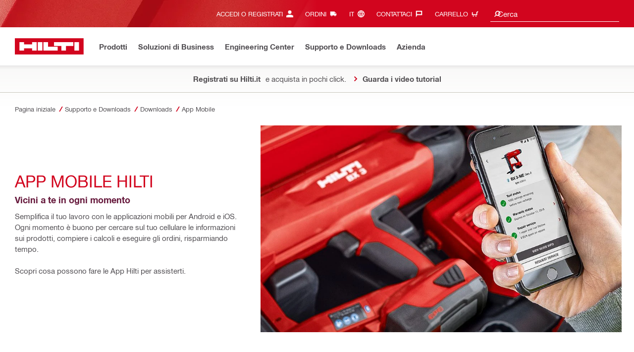

--- FILE ---
content_type: text/css;charset=utf-8
request_url: https://www.hilti.it/etc.clientlibs/hilti/clientlibs/hol/stylesheets/cl-styles-print.min.6c85b9811d9fdcced983bd07945fc31f.css
body_size: 23368
content:
/**
 * Build - 1754195145196
 * @link https://www.hilti.com/
 * @license Hilti Corporation
 */
@charset "UTF-8";.a-link,a,button{cursor:pointer}hr,img{border:0}.clearfix:after,.container-fluid:after,.row:after{clear:both}body,main{background-color:#FFF}.m-table,table{border-collapse:collapse}:root{--page-margin:20px}.is-hidden{display:none!important}.clearfix:after,.clearfix:before{content:"";display:table}input[type=checkbox]{position:absolute;width:0.0625rem;width:.0625rem;height:0.0625rem;height:.0625rem;margin:-.0625rem;overflow:hidden;clip:rect(0,0,0,0);border:0;box-sizing:border-box;padding:0}/*! normalize.css v3.0.3 | MIT License | github.com/necolas/normalize.css */html{font-family:sans-serif;-webkit-text-size-adjust:100%}body{margin:0}figure,footer,header,main,nav,section{display:block}.container-fluid:after,.container-fluid:before,.row:after,.row:before{content:"";display:table}a:active,a:hover{outline:0}sup{font-size:75%;line-height:0;position:relative;vertical-align:baseline;top:-.5em}hr{box-sizing:content-box;height:0}button,input,textarea{color:inherit;font:inherit;margin:0}button{overflow:visible;text-transform:none;-webkit-appearance:button}button[disabled]{cursor:default}button::-moz-focus-inner,input::-moz-focus-inner{border:0;padding:0}input{line-height:normal}input[type=search]::-webkit-search-cancel-button,input[type=search]::-webkit-search-decoration{-webkit-appearance:none}textarea{overflow:auto;vertical-align:top}table{border-spacing:0}td,th{padding:0}*{box-sizing:border-box}picture{font-size:0}.container-fluid{margin-right:auto;margin-left:auto;padding-left:.625rem;padding-right:.625rem}.row{margin-left:-.625rem;margin-right:-.625rem}.col-lg-10,.col-lg-12,.col-lg-3,.col-lg-4,.col-lg-5,.col-lg-6,.col-md-10,.col-md-11,.col-md-12,.col-md-4,.col-md-5,.col-md-6,.col-md-7,.col-md-8,.col-xs-12,.col-xs-4,.col-xs-8{position:relative;min-height:0.0625rem;min-height:.0625rem;padding-left:.625rem;padding-right:.625rem}.col-xs-12,.col-xs-4,.col-xs-8{float:left}.col-xs-4{width:33.33333%}.col-xs-8{width:66.66667%}.col-xs-12,.container-fluid,.container-fluid--xxl,body,html{width:100%}@-ms-viewport{width:device-width}/*!
 *
 *         SimpleBar.js - v2.6.1
 *         Scrollbars, simpler.
 *         https://grsmto.github.io/simplebar/
 *
 *         Made by Adrien Grsmto from a fork by Jonathan Nicol
 *         Under MIT License
 *
 */body{font-family:Hilti,Arial,Helvetica,sans-serif;font-weight:400;font-size:16px;font-size:1rem;line-height:20px;line-height:1.25rem;overflow-x:hidden}html{position:unset;min-height:100%}figure{padding:0;margin:0}main{max-width:1920px;max-width:120rem;margin-left:auto;margin-right:auto}main:not(.hdms-main){padding-left:calc(var(--page-margin) - .625rem);padding-right:calc(var(--page-margin) - .625rem)}.col-xl-4,.col-xl-6{position:relative;min-height:0.0625rem;min-height:.0625rem;padding-left:.625rem;padding-right:.625rem}.a-color-hilti-red-before:before{color:#D2051E!important}.a-fontsize-s{font-size:16px!important;font-size:1rem!important}@font-face{font-family:iconfont;src:url(../../resources/assets/stylesheets/fonts/iconfont.woff2) format("woff2");font-weight:400;font-style:normal;font-display:block}.a-icon-arrowup:before{display:inline-block;font-family:iconfont;font-style:normal;font-weight:400;line-height:inherit;text-decoration:inherit;text-rendering:optimizeLegibility;text-transform:none;-moz-osx-font-smoothing:grayscale;-webkit-font-smoothing:antialiased;font-smoothing:antialiased;content:"\EA05"}.a-icon-cart-after:after,.a-icon-checked:before{display:inline-block;font-family:iconfont;font-style:normal;font-weight:400;line-height:inherit;text-decoration:inherit;text-rendering:optimizeLegibility;text-transform:none;-moz-osx-font-smoothing:grayscale;-webkit-font-smoothing:antialiased}.a-icon-checked:before{font-smoothing:antialiased;content:"\EA0C"}.a-icon-cart-after:after{font-smoothing:antialiased;content:"\EA09"}.a-icon-contact-after:after,.a-icon-edit:before{display:inline-block;font-family:iconfont;font-style:normal;font-weight:400;line-height:inherit;text-decoration:inherit;text-rendering:optimizeLegibility;text-transform:none;-moz-osx-font-smoothing:grayscale;-webkit-font-smoothing:antialiased}.a-icon-contact-after:after{font-smoothing:antialiased;content:"\EA0E"}.a-icon-edit:before{font-smoothing:antialiased;content:"\EA14"}.a-icon-facebook:before,.a-icon-info:before{display:inline-block;font-family:iconfont;font-style:normal;font-weight:400;line-height:inherit;text-decoration:inherit;text-rendering:optimizeLegibility;text-transform:none;-moz-osx-font-smoothing:grayscale;-webkit-font-smoothing:antialiased}.a-icon-facebook:before{font-smoothing:antialiased;content:"\EA16"}.a-icon-info:before{font-smoothing:antialiased;content:"\EA19"}.a-icon-instagram:before,.a-icon-linkedin:before{display:inline-block;font-family:iconfont;font-style:normal;font-weight:400;line-height:inherit;text-decoration:inherit;text-rendering:optimizeLegibility;text-transform:none;-moz-osx-font-smoothing:grayscale;-webkit-font-smoothing:antialiased}.a-icon-instagram:before{font-smoothing:antialiased;content:"\EA1A"}.a-icon-linkedin:before{font-smoothing:antialiased;content:"\EA1D"}.a-icon-location:before,.a-icon-login-after:after{display:inline-block;font-family:iconfont;font-style:normal;font-weight:400;line-height:inherit;text-decoration:inherit;text-rendering:optimizeLegibility;text-transform:none;-moz-osx-font-smoothing:grayscale;-webkit-font-smoothing:antialiased}.a-icon-login-after:after{font-smoothing:antialiased;content:"\EA21"}.a-icon-location:before{font-smoothing:antialiased;content:"\EA20"}.a-icon-pinterest:before,.a-icon-print:before{display:inline-block;font-family:iconfont;font-style:normal;font-weight:400;line-height:inherit;text-decoration:inherit;text-rendering:optimizeLegibility;text-transform:none;-moz-osx-font-smoothing:grayscale;-webkit-font-smoothing:antialiased}.a-icon-pinterest:before{font-smoothing:antialiased;content:"\EA25"}.a-icon-print:before{font-smoothing:antialiased;content:"\EA28"}.a-icon-search:before,.a-icon-twitter:before{-webkit-font-smoothing:antialiased;display:inline-block;font-family:iconfont;font-style:normal;font-weight:400;line-height:inherit;text-decoration:inherit;text-rendering:optimizeLegibility;text-transform:none;-moz-osx-font-smoothing:grayscale}.a-icon-search:before{font-smoothing:antialiased;content:"\EA2B"}.a-icon-twitter:before{font-smoothing:antialiased;content:"\EA38"}.a-icon-youtube:before{display:inline-block;font-family:iconfont;font-style:normal;font-weight:400;line-height:inherit;text-decoration:inherit;text-rendering:optimizeLegibility;text-transform:none;-moz-osx-font-smoothing:grayscale;-webkit-font-smoothing:antialiased;font-smoothing:antialiased;content:"\EA41"}.a-heading-h1,.a-heading-h2{font-weight:400;color:#D2051E;line-height:1;text-transform:uppercase;font-family:Hilti,Arial,Helvetica,sans-serif}.a-button,.a-button-primary,.a-button-secondary{-webkit-transition:border-color .3s ease;transition:border-color .3s ease}.a-button,.a-button-primary{-webkit-transition:background-color .3s ease;transition:background-color .3s ease}.a-spacing-pt--xxxs{padding-top:.5rem!important}.a-spacing-pt--m{padding-top:1.875rem!important}.a-spacing-pb--none{padding-bottom:0!important}.a-spacing-pb--xxxxs{padding-bottom:.3125rem!important}.a-spacing-pb--xxxs{padding-bottom:.5rem!important}.a-spacing-pb--xxs{padding-bottom:.625rem!important}.a-spacing-pb--xs{padding-bottom:.9375rem!important}.a-spacing-pb--s{padding-bottom:1.25rem!important}.a-spacing-pb--m{padding-bottom:1.875rem!important}.a-spacing-pb--xxl{padding-bottom:3.125rem!important}.a-spacing-mb--xxs{margin-bottom:.625rem!important}.a-spacing-mb--xs{margin-bottom:.9375rem!important}.a-heading-copy,.a-heading-h1,.a-heading-h2,.a-heading-h2--standard,.a-heading-h3,.a-heading-h4{overflow-wrap:break-word;word-wrap:break-word;display:block;margin:0;-moz-osx-font-smoothing:grayscale;-webkit-font-smoothing:antialiased;clear:both}.a-align-right{text-align:right}.a-heading-copy,.a-heading-h1,.a-heading-h2,.a-heading-h2--standard,.a-heading-h3,.a-heading-h4{padding:0}.a-heading-h1{padding:0 0 1.875rem;font-size:22px;font-size:1.375rem;letter-spacing:0.0625rem;letter-spacing:.0625rem}.a-heading-h2{padding:0 0 1.25rem;font-size:20px;font-size:1.25rem;letter-spacing:0.0625rem;letter-spacing:.0625rem}.a-heading-h2--standard{font-family:Hilti,Arial,Helvetica,sans-serif;font-weight:700;color:#671A3D;font-size:18px;font-size:1.125rem;line-height:24px;line-height:1.5rem;text-transform:none;padding-bottom:1.25rem}.a-heading-h3,h3{line-height:1.5rem}.a-heading-h3,.a-heading-h4{overflow-wrap:break-word;word-wrap:break-word;display:block;margin:0;padding:0 0 .9375rem;-moz-osx-font-smoothing:grayscale;-webkit-font-smoothing:antialiased;clear:both;font-family:Hilti,Arial,Helvetica,sans-serif;font-weight:700;color:#524F53}.a-heading-h3{font-size:20px;font-size:1.25rem;line-height:1.5rem}.a-heading-h4,.a-link-action,h4{line-height:1.25rem}.a-heading-h4{font-size:16px;font-size:1rem;line-height:1.25rem}h1,h2{overflow-wrap:break-word;word-wrap:break-word;display:block;margin:0;-moz-osx-font-smoothing:grayscale;-webkit-font-smoothing:antialiased;clear:both;font-family:Hilti,Arial,Helvetica,sans-serif;font-weight:400;color:#D2051E;line-height:1;letter-spacing:0.0625rem;text-transform:uppercase}h1{padding:0;font-size:22px;font-size:1.375rem;letter-spacing:.0625rem}h2{padding:0 0 1.25rem;font-size:20px;font-size:1.25rem;letter-spacing:.0625rem}h3,h4{overflow-wrap:break-word;display:block;margin:0;padding:0 0 .9375rem;-moz-osx-font-smoothing:grayscale;-webkit-font-smoothing:antialiased;font-family:Hilti,Arial,Helvetica,sans-serif;font-weight:700;color:#524F53;word-wrap:break-word;clear:both}h3{font-size:20px;font-size:1.25rem;line-height:1.5rem}h4{font-size:16px;font-size:1rem;line-height:1.25rem}a{background-color:transparent;color:inherit;text-decoration:none}a:hover{color:#AB0115}a:active{color:#920314}.a-link{color:#524F53;font-weight:400;display:inline-block}.a-link--arrow,.a-link-action{font-family:Hilti,Arial,Helvetica,sans-serif;font-weight:700}.a-link:hover{color:#AB0115}.a-link:active{color:#920314}.a-link:not(.a-link-print):not(.a-button-tooltip):not(.a-button-link):not(.a-link--arrow-after):not(.a-link--arrow-before):not(.a-link--icon-after):not(.a-link--icon-before):not(.a-link--close):not(.a-tooltip-closer){text-decoration:underline}.a-link:not(.a-link-print):not(.a-button-tooltip):not(.a-button-link):not(.a-link--arrow-after):not(.a-link--arrow-before):not(.a-link--icon-after):not(.a-link--icon-before):not(.a-link--close):not(.a-tooltip-closer):hover{text-decoration:none}.a-link-action{font-size:0.875rem;font-size:.875rem;line-height:1.25rem;text-transform:uppercase;display:inline-block;position:relative;padding-left:1.4em}.a-link--arrow:before,.a-link--back:before{font-style:normal;text-rendering:optimizeLegibility;text-transform:none;-moz-osx-font-smoothing:grayscale;-webkit-font-smoothing:antialiased;-webkit-transition:left .5s;text-decoration:inherit}.a-link--arrow,.a-link--back{padding-left:.8em;display:inline-block;cursor:pointer}.a-link-action:before{position:absolute;top:0;left:0}.a-link-action:hover{color:#AB0115}.a-link-action:active{color:#920314}.a-link-action:hover::before{color:#AB0115}.a-link-action:active::before{color:#920314}.a-link--arrow{position:relative;color:#524F53;font-size:0.875rem;font-size:.875rem;line-height:20px;line-height:1.25rem}.a-link--arrow:before{display:inline-block;font-family:iconfont;font-weight:400;line-height:inherit;font-smoothing:antialiased;/*!rtl:""*/content:"";position:absolute;top:1px;left:0;color:#D2051E;transition:left .5s}.a-link--back,.a-link--back.a-link--back{font-family:Hilti,Arial,Helvetica,sans-serif;font-weight:700;line-height:1.25rem}.a-link--arrow:hover::before{color:#AB0115}.a-link--arrow:active::before{color:#920314}.a-link--arrow:hover{color:#AB0115}.a-link--arrow:hover:after{border-bottom:0}.a-link--arrow:hover:before{left:5px}.a-link--back{position:relative;padding-bottom:2.5rem;color:#524F53;font-size:16px;font-size:1rem}.a-link--back:before{/*!rtl:""*/position:absolute;top:1px;color:#D2051E}.a-link--back:hover::before{color:#AB0115}.a-link--back:active::before{color:#920314}.a-link--back.a-link--back{font-size:16px;font-size:1rem;line-height:1.25rem}.a-link--back:hover{color:#AB0115}.a-link--back:hover:after{border-bottom:0}.a-link--back:before{display:inline-block;font-family:iconfont;font-weight:400;line-height:inherit;font-smoothing:antialiased;/*!rtl:""*/content:"";left:0;transition:left .5s}.a-link--arrow-after,.a-link--arrow-after.a-link--large,.a-link--large{font-family:Hilti,Arial,Helvetica,sans-serif}.a-link--back:hover:before{left:-5px;color:#AB0115}.a-link--back:active:before{color:#920314}.a-link--button{margin:.75rem 0 .625rem;padding-bottom:0!important}.a-link--close{position:relative;padding-right:1.25rem;color:#524F53;font-weight:700;height:0.9375rem;height:.9375rem}.a-link--close:after,.a-link--close:before{content:"";display:block;position:absolute;top:8px;right:0;height:0.125rem;height:.125rem;width:0.8125rem;width:.8125rem;background-color:#524F53}.a-link--close:before{-webkit-transform:rotate(45deg);transform:rotate(45deg)}.a-link--close:after{-webkit-transform:rotate(-45deg);transform:rotate(-45deg)}.a-link--close:hover{color:#AB0115}.a-link--close:active{color:#920314}.a-link--close::after,.a-link--close::before{background-color:#524F53}.a-link--close:hover::after,.a-link--close:hover::before{background-color:#AB0115}.a-link--close:active::after,.a-link--close:active::before{background-color:#920314}.a-link--large{font-weight:700;font-size:18px;font-size:1.125rem;line-height:25px;line-height:1.5625rem}.a-link--large:after,.a-link--large:before{top:1px}.a-link--arrow-after.a-link--large{font-weight:700;font-size:18px;font-size:1.125rem;line-height:25px;line-height:1.5625rem}.a-link--arrow-after{display:inline-block;position:relative;padding-right:.625rem;color:#524F53;font-weight:700;font-size:0.875rem;font-size:.875rem;line-height:20px;line-height:1.25rem}.a-link--arrow-after:after,input:checked[type=checkbox]+label:before{font-family:iconfont;text-transform:none;font-style:normal;text-rendering:optimizeLegibility;-moz-osx-font-smoothing:grayscale}html:not(.is-Edge) .a-link--arrow-after{display:block;width:100%}.a-link--arrow-after::after{color:#D2051E}.a-link--arrow-after:hover::after{color:#AB0115}.a-link--arrow-after:active::after{color:#920314}.a-link--arrow-after:after{left:0;-webkit-transition:left .5s;transition:left .5s;position:relative;top:3px;white-space:nowrap;margin-left:-1em;-webkit-transform:translate(1.3em);transform:translate(1.3em);display:inline-block;font-weight:400;line-height:inherit;text-decoration:inherit;-webkit-font-smoothing:antialiased;font-smoothing:antialiased;/*!rtl:""*/content:""}.a-link--needhelp,.a-link--needhelp span{display:inline-block;font-size:0.875rem;line-height:1.25rem;font-family:Hilti,Arial,Helvetica,sans-serif}.a-link--arrow-after:hover{color:#AB0115}.a-link--arrow-after:active{color:#920314}.a-link--arrow-after:hover:after{left:5px}.a-link--needhelp{width:auto;padding-top:.9375rem;font-weight:700;font-size:.875rem;line-height:1.25rem}.a-link--needhelp span{text-transform:none;color:#524F53;font-weight:400;font-size:.875rem;line-height:1.25rem;margin-right:.5rem}.a-link--needhelp span:after{font-size:0.875rem;font-size:.875rem;position:relative;left:7px;bottom:-4px;color:#D2051E}.forgot-passw-link.a-link,.m-forgot-pass-form-cancel-btn.a-link--arrow.a-link,.m-reset-pass-form-cancel-btn.a-link--arrow.a-link{font-family:Hilti,Arial,Helvetica,sans-serif;font-weight:700;font-size:0.875rem;font-size:.875rem;line-height:20px;line-height:1.25rem}.a-paragraph,p{margin:0;padding-bottom:.9375rem}b,strong{font-weight:700}time{font-style:italic}hr{border-top:0.0625rem solid #E7E2D6;border-top:.0625rem solid #E7E2D6;padding-bottom:1.875rem;margin:0}.a-list-unordered,.a-list-unordered li,ul,ul li{padding:0;list-style-type:none}.a-tinytext,.m-password-match{font-family:Hilti,Arial,Helvetica,sans-serif;font-weight:400;font-size:0.875rem;font-size:.875rem;line-height:20px;line-height:1.25rem;margin-top:-.1875rem}.a-list-unordered,ul{margin:0}ol{list-style-type:decimal;margin:0;padding-left:1.25rem}ol li{padding-bottom:.5rem}.a-list li{position:relative;margin-left:1.875rem}.a-list-unordered:not(.a-list--nospace) li{padding-bottom:.625rem}.a-list-unordered:not(.a-list--nospace) li:last-of-type{padding-bottom:0}.a-list-unordered li{list-style:none;position:relative;padding-left:1.125rem;margin-left:0}.a-list-unordered li:before{content:"";position:absolute;left:0;top:10.4px;-webkit-transform:translate3d(0,-50%,0);transform:translate3d(0,-50%,0);display:block;width:0.3125rem;width:.3125rem;height:0.3125rem;height:.3125rem;border-radius:50%;background-color:#524F53}.a-list--hyphenated li{padding:0 0 .5rem .9375rem;position:relative}.a-list--hyphenated li:before{content:'• ';position:absolute;left:0}.a-label--formfield,.a-label--textarea,label:not(.dummy-select){position:relative;font-family:Hilti,Arial,Helvetica,sans-serif}dl{overflow:hidden;margin:0;padding:0}dl dt{font-weight:700}dl dd{margin-left:1.875rem}fieldset{border:0;margin:0;padding:0 0 .9375rem}fieldset .a-checkbox:last-child{padding:0}main:not(.hdms-main) label:not(.dummy-select) a:not(.a-link--arrow-after):not(.o-delivery-change):not(.a-datepicker-button):not(.a-link--arrow):not(.a-tooltip):not(.a-icon-info-after){cursor:pointer;color:#524F53;font-weight:400;display:inline-block}main:not(.hdms-main) label:not(.dummy-select) a:not(.a-link--arrow-after):not(.o-delivery-change):not(.a-datepicker-button):not(.a-link--arrow):not(.a-tooltip):not(.a-icon-info-after):hover{color:#AB0115}main:not(.hdms-main) label:not(.dummy-select) a:not(.a-link--arrow-after):not(.o-delivery-change):not(.a-datepicker-button):not(.a-link--arrow):not(.a-tooltip):not(.a-icon-info-after):active{color:#920314}main:not(.hdms-main) label:not(.dummy-select) a:not(.a-link--arrow-after):not(.o-delivery-change):not(.a-datepicker-button):not(.a-link--arrow):not(.a-tooltip):not(.a-icon-info-after):not(.a-link-print):not(.a-button-tooltip):not(.a-button-link):not(.a-link--arrow-after):not(.a-link--arrow-before):not(.a-link--icon-after):not(.a-link--icon-before):not(.a-link--close):not(.a-tooltip-closer){text-decoration:underline}main:not(.hdms-main) label:not(.dummy-select) a:not(.a-link--arrow-after):not(.o-delivery-change):not(.a-datepicker-button):not(.a-link--arrow):not(.a-tooltip):not(.a-icon-info-after):not(.a-link-print):not(.a-button-tooltip):not(.a-button-link):not(.a-link--arrow-after):not(.a-link--arrow-before):not(.a-link--icon-after):not(.a-link--icon-before):not(.a-link--close):not(.a-tooltip-closer):hover{text-decoration:none}label:not(.dummy-select){font-weight:700;font-size:16px;font-size:1rem;line-height:20px;line-height:1.25rem}.a-label-hint{font-family:Hilti,Arial,Helvetica,sans-serif;font-weight:400;font-size:0.875rem;font-size:.875rem;line-height:20px;line-height:1.25rem;display:block}.a-label--formfield,.a-label--textarea{float:left;width:100%;min-height:0.0625rem;padding-left:0.625rem;padding-right:0.625rem;font-weight:700;font-size:16px;font-size:1rem;line-height:20px;line-height:1.25rem;text-align:left}.a-label--formfield{display:-webkit-box;display:-ms-flexbox;display:flex;-webkit-box-align:center;-ms-flex-align:center;align-items:center;-webkit-box-orient:horizontal;-webkit-box-direction:normal;-ms-flex-direction:row;flex-direction:row;-webkit-box-pack:start;-ms-flex-pack:start;justify-content:flex-start;-ms-flex-wrap:wrap;flex-wrap:wrap}input[placeholder]{text-overflow:ellipsis}.a-input{margin-left:-.625rem;margin-right:-.625rem;padding:0 0 .9375rem;height:auto}.a-input--nolabel .a-input-field,.a-input-field{padding-left:0.625rem;padding-right:0.625rem;position:relative}.a-input:after,.a-input:before{content:"";display:table}.a-input:after{clear:both}.a-input-field{float:left;width:100%;min-height:0.0625rem}.a-input-field-wrap{position:relative}.a-input-field input,.a-input-field span:not(.a-error):not(.error){min-height:45px;min-height:2.8125rem;max-height:45px;max-height:2.8125rem}.a-input-field span{display:inline-block}.a-input--nolabel .a-input-field{min-height:0.0625rem}.a-input-email,.a-input-password,.a-input-tel,.a-input-text,.a-input-textarea,input[type=text],input[type=password],input[type=email],input[type=tel],input[type=search],textarea{-webkit-appearance:none;background:0 0;border:0.0625rem solid #CBC8C1;border:.0625rem solid #CBC8C1;color:#524F53;font-size:0.9375rem;font-size:.9375rem;line-height:22px;line-height:1.375rem;padding:.625rem .9375rem;width:100%;border-radius:0;-webkit-transition:background .5s,border-color .5s,font-family .5s,color .5s;transition:background .5s,border-color .5s,font-family .5s,color .5s}.a-input-requirements-list,.a-input-requirements-title{line-height:1.25rem;font-family:Hilti,Arial,Helvetica,sans-serif}.a-input-email:focus,.a-input-password:focus,.a-input-tel:focus,.a-input-text:focus,.a-input-textarea:focus,input:focus[type=text],input:focus[type=password],input:focus[type=email],input:focus[type=tel],input:focus[type=search],textarea:focus{border-color:#47122A!important}.a-input-requirements{float:left;width:100%;position:relative;min-height:0.0625rem;padding-left:0.625rem;padding-right:0.625rem;padding-top:.9375rem}.a-input-requirements-title{font-weight:700;font-size:0.875rem;font-size:.875rem;line-height:1.25rem;padding-bottom:.5rem}.a-input-requirements-list{font-weight:400;font-size:0.875rem;font-size:.875rem;line-height:1.25rem;color:#524F53}.a-input-requirements-list li{padding-bottom:.3125rem;margin-left:0}:-moz-placeholder{color:#7D7565;opacity:1}::-moz-placeholder{color:#7D7565;opacity:1}::-webkit-input-placeholder{color:#7D7565;opacity:1}:-ms-input-placeholder{color:#7D7565;opacity:1}.is-Android .chosen-results::-webkit-scrollbar:vertical{width:0.75rem;width:.75rem}.is-Android .chosen-results::-webkit-scrollbar:horizontal{height:0.75rem;height:.75rem}.a-checkbox{padding:0 0 .9375rem}.a-checkbox:after,.a-checkbox:before{content:"";display:table}.a-checkbox:after{clear:both}.a-checkbox label{display:block;cursor:pointer;font-family:Hilti,Arial,Helvetica,sans-serif;font-weight:400;font-size:16px;font-size:1rem;line-height:20px;line-height:1.25rem;padding-top:.25rem;padding-left:2.5rem}.a-checkbox label:before{content:'';display:block;width:23px;width:1.4375rem;height:23px;height:1.4375rem;margin-top:-.25rem;margin-left:-2.5rem;float:left;margin-right:.625rem;border:0.1875rem solid #524F53;border:.1875rem solid #524F53;background:0 0;text-align:center;box-shadow:none;-webkit-transition:box-shadow .5s,border .5s,color .5s,background-color .5s;transition:box-shadow .5s,border .5s,color .5s,background-color .5s}input[type=checkbox]{display:block}input:checked[type=checkbox]+label:before{display:inline-block;font-weight:400;text-decoration:inherit;-webkit-font-smoothing:antialiased;font-smoothing:antialiased;content:"\EA0C";font-size:24px;font-size:1.5rem;line-height:1}.a-button,.a-button-primary,.a-button-secondary,.a-button-tertiary{font-family:Hilti,Arial,Helvetica,sans-serif;font-weight:700;text-transform:uppercase;text-align:center}/*!
 * Classic picker styling for pickadate.js
 * Demo: http://amsul.github.io/pickadate.js
 */picture{display:inline-block;max-width:100%;line-height:0}picture img{max-width:100%}button>span{margin:0 auto}.a-button{position:relative}.a-button,.a-button--multiline,.a-button-primary,.a-button-secondary{text-align:center;display:inline-block;display:-webkit-inline-box;display:-ms-inline-flexbox;display:inline-flex;-webkit-box-align:center;-ms-flex-align:center;align-items:center;-webkit-box-pack:center;-ms-flex-pack:center;justify-content:center;padding:.25rem .625rem;min-height:45px;min-height:2.8125rem;line-height:1}.a-button-primary[type=submit],.a-button-secondary[type=submit],.a-button-tertiary,.a-button-totop,.a-tooltip{display:inline-block}.a-button-secondary:not(.a-button--icononly) span[class*=a-icon-]:after{margin-left:.3125rem}.a-button-secondary:not(.a-button--icononly) span[class*=a-icon-]:before{margin-right:.3125rem}.a-button--multiline:not(.a-button--icononly):not(:disabled):not(.is-disabled):not(.a-button-noeffect):active,.a-button-primary:not(.a-button--icononly):not(:disabled):not(.is-disabled):not(.a-button-noeffect):active,.a-button-secondary:not(.a-button--icononly):not(:disabled):not(.is-disabled):not(.a-button-noeffect):active,.a-button:not(.a-button--icononly):not(:disabled):not(.is-disabled):not(.a-button-noeffect):active,.m-text--richtext .m-text-buttons a:not(.a-button--icononly):not(:disabled):not(.is-disabled):not(.a-button-noeffect):active{-webkit-transform:scale(.97);transform:scale(.97)}.a-button,.a-button-primary,.a-button-secondary{border-radius:0;border:solid transparent;width:100%;max-width:100%;text-decoration:none;font-size:16px;font-size:1rem;line-height:1;color:#FFF;padding:.625rem;cursor:pointer;border-width:.1875rem}.a-button-primary:disabled,.a-button-secondary:disabled,.a-button:disabled{cursor:default}.a-button-secondary [class*=a-icon-]:after,.a-button-secondary [class*=a-icon-]:before{position:relative;top:2px;margin-bottom:-.125rem;line-height:0}.a-button,.a-button-primary{background-color:#D2051E;border-width:0}.a-button-primary:not(.a-button-noeffect):hover:not(:disabled):not(.is-disabled),.a-button:not(.a-button-noeffect):hover:not(:disabled):not(.is-disabled),.m-text--richtext .m-text-buttons a:not(.a-button-noeffect):hover:not(:disabled):not(.is-disabled){cursor:pointer;background-color:#AB0115;color:#FFF!important}.a-button-primary:not(.a-button-noeffect).a-button--pressed:not(:disabled):not(.is-disabled),.a-button-primary:not(.a-button-noeffect):active:not(:disabled):not(.is-disabled),.a-button:not(.a-button-noeffect).a-button--pressed:not(:disabled):not(.is-disabled),.a-button:not(.a-button-noeffect):active:not(:disabled):not(.is-disabled),.m-text--richtext .m-text-buttons a:not(.a-button-noeffect).a-button--pressed:not(:disabled):not(.is-disabled),.m-text--richtext .m-text-buttons a:not(.a-button-noeffect):active:not(:disabled):not(.is-disabled){background-color:#920314}.a-button-primary:disabled,.a-button:disabled{background:#bab9ba}.a-button-primary:disabled:hover,.a-button:disabled:hover{background:#bab9ba;color:#FFF}.a-button-secondary{position:relative;overflow:hidden;background:0 0;color:#D2051E;border-color:#D2051E}.a-button-secondary>span{position:relative}.a-button-secondary:hover{background:0 0;color:#AB0115;border-color:#AB0115}.a-button-secondary:active{background:0 0;color:#920314;border-color:#920314}.a-button-secondary:disabled,.a-button-secondary:disabled:hover{background:0 0;color:#bab9ba;border-color:#bab9ba}.a-button-tertiary{cursor:pointer;position:relative;font-size:16px;font-size:1rem;line-height:1;border:0;background:0 0;color:#524F53;text-decoration:none!important;width:auto;height:auto;min-height:0;padding:0;padding-top:0!important;padding-bottom:0!important;padding-left:.75rem!important;margin:.625rem 0}.a-button-tertiary:active{color:#920314}.a-button-tertiary:not(.a-link-print):not(.a-button-tooltip):not(.a-button-link):not(.a-link--arrow-after):not(.a-link--arrow-before):not(.a-link--icon-after):not(.a-link--icon-before):not(.a-link--close):not(.a-tooltip-closer){text-decoration:underline}.a-button-tertiary:not(.a-link-print):not(.a-button-tooltip):not(.a-button-link):not(.a-link--arrow-after):not(.a-link--arrow-before):not(.a-link--icon-after):not(.a-link--icon-before):not(.a-link--close):not(.a-tooltip-closer):hover{text-decoration:none}.a-button-tertiary:before{display:inline-block;font-family:iconfont;font-style:normal;font-weight:400;line-height:inherit;text-decoration:inherit;text-rendering:optimizeLegibility;text-transform:none;-moz-osx-font-smoothing:grayscale;-webkit-font-smoothing:antialiased;font-smoothing:antialiased;/*!rtl:""*/content:"";position:absolute;left:0;color:#D2051E;-webkit-transition:left .5s;transition:left .5s;top:0}.a-button-tertiary.a-button-tertiary,.a-tooltip{line-height:1.25rem;font-family:Hilti,Arial,Helvetica,sans-serif;font-weight:700}.a-button-tertiary:hover::before{color:#AB0115}.a-button-tertiary:active::before{color:#920314}.a-button-tertiary.a-button-tertiary{font-size:16px;font-size:1rem;line-height:1.25rem}.a-button-tertiary:hover:after{border-bottom:0}.a-button-tertiary:hover{background:0 0;color:#AB0115}.a-button-tertiary:hover:before{left:3px}.a-button-tertiary:disabled{background:0 0;color:#bab9ba}.a-button-tertiary:disabled:after,.a-button-tertiary:disabled:before{color:#bab9ba}.a-button-tertiary:disabled:hover{background:0 0;color:#bab9ba}.a-button-tertiary:disabled:hover:before{left:0}.a-button-totop{font-size:32px;font-size:2rem;line-height:.9;color:#524F53;background:0 0;-webkit-transition:all .3s;transition:all .3s;padding-left:.875rem;padding-right:.9375rem}.a-button-totop:hover{color:#AB0115;background:#FFF}.a-button-wide{text-align:center;width:295px;width:18.4375rem}.a-tooltip{position:relative;color:#524F53;font-size:0.875rem;font-size:.875rem;line-height:1.25rem}.a-tooltip.a-icon-info{position:relative;padding-left:1.8em;padding-right:0}.a-map-details .column,.a-map-details.m-staticmap-details .column{padding-left:0.625rem;padding-right:0.625rem;width:100%;min-height:0.0625rem;float:left}.a-tooltip.a-icon-info:before{position:absolute;left:0;top:0;font-size:1.3em;color:#D2051E}.a-map-details .columns{margin-left:-.625rem;margin-right:-.625rem}.a-map-details .columns:after,.a-map-details .columns:before{content:"";display:table}.a-map-details .columns:after{clear:both}.a-map-details .column{position:relative;padding-bottom:.9375rem}.a-map-details .column>dt{font-family:Hilti,Arial,Helvetica,sans-serif;font-weight:700;font-size:16px;font-size:1rem;line-height:20px;line-height:1.25rem}.a-map-details .column>dd{margin:0;padding-bottom:0;line-height:1.4}.a-map-details .column>dd.information{font-size:0.6875rem;font-size:.6875rem;line-height:0.8125rem;line-height:.8125rem;padding-top:.625rem}.m-message--tiny .m-message-text,.openinghours{font-family:Hilti,Arial,Helvetica,sans-serif;font-size:0.875rem;line-height:1.25rem}.a-map-details.m-staticmap-details .column{position:relative}.openinghours{font-weight:400;font-size:.875rem;line-height:1.25rem;display:table;table-layout:fixed}.openinghours-wrap{display:table-row}.openinghours-wrap>span{display:table-cell}.openinghours-wrap>span:nth-child(1n){padding-right:1.875rem}.openinghours-wrap>span:last-child{padding-right:0}.a-select-option.a-hover.a-hover--target:not(.is-incompatible):not(.is-selected):not(:hover){outline-color:#E7E2D6}.a-select-option-combo.is-incompatible .a-icon-arrowdown-after:not(:hover)::after,.a-select-option-combo.is-incompatible .a-price-subline:not(:hover){color:#979598}.m-overlay{display:none;padding:1.25rem}.m-overlay .a-button-primary{width:100%;margin-right:.9375rem}.m-progress-step::before{content:'';display:block;width:44px!important;width:2.75rem!important;height:44px!important;height:2.75rem!important;line-height:42px!important;line-height:2.625rem!important;text-align:center;color:#bab9ba;border:0.0625rem solid #bab9ba;border:.0625rem solid #bab9ba;background-color:transparent;box-sizing:border-box}.m-progress{width:100%;overflow:hidden}.m-progress-wrapp{display:table;width:100%;position:relative;table-layout:fixed;padding-left:.9375rem;padding-right:.9375rem;list-style-type:none;counter-reset:list}.m-progress:not(.m-progress--type-tracker) .m-progress-wrapp{padding-bottom:.6875rem;border-bottom:0.125rem solid #CBCACB;border-bottom:.125rem solid #CBCACB}.m-progress-col{display:table-cell;padding-bottom:0;width:59px;width:3.6875rem;height:44px;height:2.75rem}.m-progress-col:last-child{width:44px;width:2.75rem}.m-progress-col:after{content:'';display:block;position:absolute;left:0}.m-progress-col.is-active .m-progress-step::before{color:#FFF;border-color:#D2051E;background-color:#D2051E}.m-progress-col.is-active .m-progress-step-text{visibility:visible;pointer-events:auto;height:auto;overflow:visible}.m-progress-col.is-passed .m-progress-step::before{color:#D2051E;border-color:#D2051E}.m-progress:not(.m-progress--type-tracker) .m-progress-col{vertical-align:middle;color:#bab9ba}.m-progress:not(.m-progress--type-tracker) .m-progress-col.is-active:after{height:0.125rem;height:.125rem;bottom:-2px;background-color:#D2051E}.m-progress:not(.m-progress--type-tracker) .m-progress-col.is-active,.m-progress:not(.m-progress--type-tracker) .m-progress-col.is-passed{color:#D2051E}.m-progress:not(.m-progress--type-tracker) .m-progress-col:first-child:nth-last-child(3):after{width:33.33333%}.m-progress:not(.m-progress--type-tracker) .m-progress-col:first-child:nth-last-child(3)+li:after{width:66.66667%}.m-progress:not(.m-progress--type-tracker) .m-progress-col:first-child:nth-last-child(3)+li+li:after{width:100%}.m-progress:not(.m-progress--type-tracker) .m-progress-col:first-child:nth-last-child(4):after{width:25%}.m-progress:not(.m-progress--type-tracker) .m-progress-col:first-child:nth-last-child(4)+li:after{width:50%}.m-progress:not(.m-progress--type-tracker) .m-progress-col:first-child:nth-last-child(4)+li+li:after{width:75%}.m-progress:not(.m-progress--type-tracker) .m-progress-col:first-child:nth-last-child(4)+li+li+li:after{width:100%}.m-progress:not(.m-progress--type-tracker) .m-progress-col:first-child:nth-last-child(5):after{width:20%}.m-progress:not(.m-progress--type-tracker) .m-progress-col:first-child:nth-last-child(5)+li:after{width:40%}.m-progress:not(.m-progress--type-tracker) .m-progress-col:first-child:nth-last-child(5)+li+li:after{width:60%}.m-progress:not(.m-progress--type-tracker) .m-progress-col:first-child:nth-last-child(5)+li+li+li:after{width:80%}.m-progress:not(.m-progress--type-tracker) .m-progress-col:first-child:nth-last-child(5)+li+li+li+li:after{width:100%}.m-progress-step{position:relative;width:100%;font-size:0.9375rem;font-size:.9375rem;line-height:18px;line-height:1.125rem;font-weight:400}.m-progress:not(.m-progress--type-tracker) .m-progress-step{display:inline-block}.m-progress:not(.m-progress--type-tracker) .m-progress-step::before{position:absolute;top:50%;-webkit-transform:translateY(-50%);transform:translateY(-50%)}.m-progress-col:nth-child(1) .m-progress-step::before{content:'1'}.m-progress-col:nth-child(2) .m-progress-step::before{content:'2'}.m-progress-col:nth-child(3) .m-progress-step::before{content:'3'}.m-progress-col:nth-child(4) .m-progress-step::before{content:'4'}.m-progress-col:nth-child(5) .m-progress-step::before{content:'5'}.m-progress-step-text{display:inline-block;pointer-events:none;overflow:hidden;vertical-align:middle}.m-progress:not(.m-progress--type-tracker) .m-progress-step-text{padding-left:3.375rem}.m-sidebar-nav:not(.m-sidebar-nav--sticky){margin-bottom:1.875rem}.m-sidebar-nav li{height:60px;height:3.75rem;width:100%;display:table;position:relative;font-weight:700;font-size:0.875rem!important;font-size:.875rem!important;line-height:1.2;color:#524F53;border-bottom:0.1875rem solid #EBE6dE;border-bottom:.1875rem solid #EBE6dE}.m-sidebar-nav li>span{display:table-cell;vertical-align:middle;text-overflow:ellipsis}.m-message,.m-message-row{display:-webkit-box;display:-ms-flexbox;-webkit-box-direction:normal}.m-message{margin-bottom:1.25rem;display:flex;-webkit-box-orient:vertical;-ms-flex-direction:column;flex-direction:column;-webkit-box-align:center;-ms-flex-align:center;align-items:center;-webkit-box-pack:start;-ms-flex-pack:start;justify-content:flex-start;border:0.0625rem solid transparent;border:.0625rem solid transparent;border-left-width:10px;background-color:#FFF;position:relative;padding:1.25rem .9375rem 1.25rem 2.5rem}.m-message-row{display:flex;-webkit-box-orient:horizontal;-ms-flex-direction:row;flex-direction:row;-webkit-box-align:center;-ms-flex-align:center;align-items:center;-webkit-box-pack:start;-ms-flex-pack:start;justify-content:flex-start;width:100%}.m-contact .m-contact--tab .m-message .m-message-row{padding-right:0!important}.m-message-col{display:-webkit-box;display:-ms-flexbox;display:flex;-webkit-box-orient:vertical;-webkit-box-direction:normal;-ms-flex-direction:column;flex-direction:column;-webkit-box-align:center;-ms-flex-align:center;align-items:center;width:100%;max-width:1920px;max-width:120rem}.m-message--tiny{background-color:transparent;margin-bottom:0!important;border-top-width:0;border-right-width:0;border-bottom-width:0;padding:.5rem .625rem}.m-message--tiny .m-message-text{font-weight:400;font-size:.875rem;line-height:1.25rem}.m-message--tiny .m-message-text a,.m-message--tiny .m-message-title,.m-message-title{font-weight:700;font-family:Hilti,Arial,Helvetica,sans-serif}.m-message--tiny .m-message-text a{font-size:0.875rem;font-size:.875rem;line-height:20px;line-height:1.25rem}.m-message--tiny .m-message-title{font-size:0.875rem!important;font-size:.875rem!important}.m-message p:last-of-type{padding-bottom:0!important}.m-message-buttons,.m-message-text,.m-message-title{width:100%;max-width:1920px;max-width:120rem}.m-message-title{text-transform:uppercase;display:block;line-height:25px;line-height:1.5625rem;padding-bottom:.5rem;margin-top:-.3125rem;font-size:16px!important;font-size:1rem!important}.m-message-title:before{position:absolute;top:0;left:0}.m-table tbody tr,.m-table--summary{position:relative}.m-message--tiny .m-message-title{line-height:20px;line-height:1.25rem;padding:0}.m-message--tiny .m-message-title:before{font-size:0.875rem;font-size:.875rem}.m-message-text{word-wrap:break-word}.m-message-text p a{cursor:pointer;color:#524F53;font-weight:400;display:inline-block}.m-message-text p a:hover{color:#AB0115}.m-message-text p a:active{color:#920314}.m-message--alert .m-message-title,.m-message--error .m-message-title,.m-message--notify .m-message-title,.m-message--success .m-message-title,.t-default{color:#524F53}.m-message-text p a:not(.a-link-print):not(.a-button-tooltip):not(.a-button-link):not(.a-link--arrow-after):not(.a-link--arrow-before):not(.a-link--icon-after):not(.a-link--icon-before):not(.a-link--close):not(.a-tooltip-closer){text-decoration:underline}.m-message-text p a:not(.a-link-print):not(.a-button-tooltip):not(.a-button-link):not(.a-link--arrow-after):not(.a-link--arrow-before):not(.a-link--icon-after):not(.a-link--icon-before):not(.a-link--close):not(.a-tooltip-closer):hover{text-decoration:none}.m-message-buttons{display:-webkit-box;display:-ms-flexbox;display:flex;-webkit-box-align:center;-ms-flex-align:center;align-items:center;padding-top:1.25rem}.m-table-add-cell--md,.m-table-add-label--lg-max,.m-table-has-message--md+tr.m-table-show--md{display:none}.m-message-buttons a{margin:0 0 .625rem}.m-message-buttons a:last-child{margin-bottom:0}.m-message--success{border-color:#19AF37}.m-message--alert{border-color:#FFAF00}.m-message--error{border-color:#D2051E}.m-message--notify{border-color:#7D7565}.m-table{font-family:Hilti,Arial,Helvetica,sans-serif;font-size:0.875rem;font-size:.875rem;line-height:16px;line-height:1rem}.m-table tbody tr td,.m-table thead tr th{font-family:Hilti,Arial,Helvetica,sans-serif;line-height:1rem}.m-table thead tr{border-top:0.1875rem solid #EBE6dE;border-top:.1875rem solid #EBE6dE;border-bottom:0.1875rem solid #EBE6dE;border-bottom:.1875rem solid #EBE6dE}.m-table thead tr th{text-align:left;font-weight:700;font-size:0.875rem;font-size:.875rem;line-height:1rem;padding:.9375rem .5rem}.m-table thead tr th[align=right]{text-align:right}.m-table thead tr th:first-child,.m-table thead tr th:last-child{padding-left:.5rem;padding-right:.5rem}.m-table thead tr th:first-child{padding-left:.9375rem}.m-table:not(.m-table--thick-borders):not(.m-table--fleetlabeling-has-costcenter):not(.m-table--fleetlabeling-reorder-labels) tbody tr:not(.tfoot){border-bottom:0.125rem solid #EBE6dE;border-bottom:.125rem solid #EBE6dE}.m-table tbody tr:last-child{border-bottom:0}.m-table tbody tr td{font-weight:400;font-size:0.875rem;font-size:.875rem;line-height:1rem;padding:.9375rem .5rem}.m-table tbody tr td picture{min-width:60px;min-width:3.75rem}.m-table tbody tr td:first-child,.m-table tbody tr td:last-child{padding-left:.5rem;padding-right:.5rem}.m-table--decrease-rowspacing tbody tr td{padding-top:.9375rem;padding-bottom:.9375rem}.m-table--responsive-grid{font-size:0.875rem;font-size:.875rem;line-height:16px;line-height:1rem}.m-table--summary tbody tr.grandtotal .payment-method,.m-table--summary tbody tr.total{font-family:Hilti,Arial,Helvetica,sans-serif;font-size:0.875rem}.m-table--responsive-grid thead tr th:first-child{padding-left:.5rem}.m-table--responsive-grid td:first-child{min-width:150px;min-width:9.375rem;max-width:450px;max-width:28.125rem}.m-table--responsive-grid td:first-child picture img{vertical-align:middle;max-height:56px;max-height:3.5rem;max-width:80px;max-width:5rem}.m-table--responsive-grid tbody .m-message--tiny{padding-right:0}.m-table--summary{float:left;width:100%;min-height:0.0625rem;padding-left:0.625rem;padding-right:0.625rem}.m-table--summary tbody tr td{vertical-align:top;padding:.5rem .625rem}.m-table--summary tbody tr td:first-child{padding-left:0}.m-table--summary tbody tr td:last-child{padding-right:0}.m-table--summary tbody tr td>div:last-child:not(:only-child){padding-bottom:0}.m-table--summary tbody tr.total{font-weight:700;font-size:.875rem;line-height:20px;line-height:1.25rem}.m-table--summary tbody tr.grandtotal{border-top:0.1875rem solid #EBE6dE;border-top:.1875rem solid #EBE6dE;border-bottom:0.1875rem solid #EBE6dE;border-bottom:.1875rem solid #EBE6dE;font-family:Hilti,Arial,Helvetica,sans-serif;font-weight:700;font-size:16px;font-size:1rem;line-height:20px;line-height:1.25rem}.m-table--summary tbody tr.grandtotal td{padding-top:.625rem;padding-bottom:.625rem;vertical-align:top}.m-table--summary tbody tr.grandtotal .payment-method{font-weight:400;font-size:.875rem;line-height:20px;line-height:1.25rem;margin-top:.3125rem}.m-table-add-label--lg-max,.m-table-add-label--md,.m-table-cell-bold{font-weight:700;font-size:0.875rem;font-family:Hilti,Arial,Helvetica,sans-serif}.m-table-cell-bold{font-size:.875rem;line-height:20px;line-height:1.25rem}.m-table-add-label--lg-max,.m-table-add-label--md{display:none;font-size:.875rem;line-height:16px;line-height:1rem}.text-row .m-table-add-label--lg-max{font-family:Hilti,Arial,Helvetica,sans-serif;font-weight:400;font-size:0.875rem;font-size:.875rem;line-height:16px;line-height:1rem;padding-bottom:0}.m-table-add-cell--md{padding-top:.9375rem}.m-table .m-table-row-message-bottom td,.m-table thead tr:first-child{padding-top:0}.m-table .m-table-cell-content{min-height:20px;min-height:1.25rem}.m-table{width:100%;max-width:100%;font-weight:400;border:0}.m-table tr{border-bottom:0.0625rem solid #cbc8c1;border-bottom:.0625rem solid #cbc8c1}.m-table td,.m-table th{text-align:left;font-weight:400;padding:.6875rem .9375rem}.m-table th{font-size:0.8125rem;font-size:.8125rem;line-height:0.9375rem;line-height:.9375rem;text-transform:uppercase;padding-top:0}.m-table th span:not(.th-inner){white-space:nowrap}.m-table td{font-size:0.9375rem;font-size:.9375rem;line-height:22px;line-height:1.375rem}.m-password-match{display:inline-block;padding-top:.625rem}.m-staticmap{margin-left:-.625rem;margin-right:-.625rem}.m-staticmap:after,.m-staticmap:before{content:"";display:table}.m-staticmap:after{clear:both}.m-staticmap-details{position:relative;min-height:0.0625rem;padding-left:0.625rem;padding-right:0.625rem}.a-text-nowrap{white-space:nowrap}.m-billing-accountinfo .o-billing-label{padding-bottom:.3125rem}.m-billing-accountinfo-copy{word-wrap:break-word}.m-billing-accountinfo-copy:last-child{padding-bottom:0}.m-live-chat-container{display:table;position:fixed;left:15px;z-index:122;bottom:0;padding:0;float:left;clear:both}.m-live-chat-container .m-live-chat{display:-webkit-box;display:-ms-flexbox;display:flex;-webkit-box-align:center;-ms-flex-align:center;align-items:center;min-height:55px;min-height:3.4375rem;height:0.0625rem;height:.0625rem;background-color:#FFF;border-top:0.1875rem solid #D2051E;border-top:.1875rem solid #D2051E;box-shadow:0 -2px 3px 0 rgba(0,0,0,.15)}.m-live-chat-container .m-live-chat a{padding:0 1.5625rem;line-height:30px;line-height:1.875rem}.m-live-chat-container .m-live-chat a .chat-icon{margin-right:.3125rem;position:relative;top:4px}.m-live-chat-container .m-live-chat a .chat-icon img{height:18px;height:1.125rem}.m-live-chat-container .m-live-chat a .chat-text{font-weight:400;color:#524F53;text-transform:uppercase;font-size:0.8125rem;font-size:.8125rem;line-height:0.9375rem;line-height:.9375rem}.a-label--formfield,.o-billing-label{font-size:0.9375rem!important;font-size:.9375rem!important;line-height:22px!important;line-height:1.375rem!important;padding-bottom:.3125rem!important}.o-order-summary-info{display:block;padding-bottom:0}.o-order-summary-info-billing,.o-order-summary-info-delivery,.o-order-summary-info-pickup{float:none;width:100%;padding-left:.9375rem;padding-right:.9375rem;padding-bottom:.6875rem;margin-bottom:0;border-bottom:0.0625rem solid #cbc8c1!important;border-bottom:.0625rem solid #cbc8c1!important;background-color:transparent}.o-order-summary-info-billing .softbox,.o-order-summary-info-delivery .softbox,.o-order-summary-info-pickup .softbox{background-color:transparent;padding:0}.o-order-summary-info-billing .information,.o-order-summary-info-delivery .information,.o-order-summary-info-pickup .information{display:block!important}.o-order-summary-info-billing .information .column,.o-order-summary-info-delivery .information .column,.o-order-summary-info-pickup .information .column{float:none!important;width:100%!important}.o-order-summary-info-billing .m-billing-accountinfo-copy,.o-order-summary-info-billing .o-billing-label,.o-order-summary-info-delivery .m-billing-accountinfo-copy,.o-order-summary-info-delivery .o-billing-label,.o-order-summary-info-pickup .m-billing-accountinfo-copy,.o-order-summary-info-pickup .o-billing-label{font-size:0.9375rem;font-size:.9375rem;line-height:22px;line-height:1.375rem}.o-order-summary-info-billing .o-billing-label,.o-order-summary-info-delivery .o-billing-label,.o-order-summary-info-pickup .o-billing-label{padding-bottom:.3125rem!important}.o-order-summary-info-billing .m-billing-accountinfo-copy,.o-order-summary-info-delivery .m-billing-accountinfo-copy,.o-order-summary-info-pickup .m-billing-accountinfo-copy{padding-bottom:.6875rem}.o-order-summary-info-billing .header,.o-order-summary-info-delivery .header,.o-order-summary-info-pickup .header{margin-top:1.375rem!important;padding-bottom:1.375rem!important}.o-order-summary-info-billing .header .a-heading-h3,.o-order-summary-info-delivery .header .a-heading-h3,.o-order-summary-info-pickup .header .a-heading-h3{padding:0!important}.o-order-summary-info-billing .a-heading-h3,.o-order-summary-info-delivery .a-heading-h3,.o-order-summary-info-pickup .a-heading-h3{font-size:22px;font-size:1.375rem}/*!
 * jQuery UI CSS Framework 1.11.4
 * http://jqueryui.com
 *
 * Copyright jQuery Foundation and other contributors
 * Released under the MIT license.
 * http://jquery.org/license
 *
 * http://api.jqueryui.com/category/theming/
 */.m-add-to-cart-layer,.print-only{display:none}
/**
 * Build - 1754195145196
 * @link https://www.hilti.com/
 * @license Hilti Corporation
 */
.featherlight:has(.m-overlay.m-overlay--printingCustomization),body:has(.favlist-submittals-content-container) .d-none,body:has(.favlist-submittals-content-container) .global-banner-container{display:none!important}.m-cart--mif tr:after,.m-table.m-table--toolmanagement td strong:after,.o-order-summary--TPM-container .m-repair-form--TPM-body-col:after,.o-order-summary--TPM-container .m-repair-form--TPM-footer:after,.o-order-summary--TPM-container .m-table td strong:after,.o-order-summary--TPM-container .m-table tr:after{clear:both}:root{--page-margin:20px}@media (min-width:30rem){:root{--page-margin:20px}}@media (min-width:48rem){:root{--page-margin:20px}}@media (min-width:64rem){:root{--page-margin:25px}}@media (min-width:90rem){:root{--page-margin:70px}}@font-face{font-family:iconfont;src:url(../../resources/assets/stylesheets/fonts/iconfont.woff2) format("woff2");font-weight:400;font-style:normal;font-display:block}body:has(.favlist-submittals-content-container){padding:0 1.25rem}body:has(.favlist-submittals-content-container) main{padding:0}body:has(.favlist-submittals-content-container) main .print-header{margin-top:1.375rem;color:#524F53!important;line-height:1.375rem}body:has(.favlist-submittals-content-container) main .print-header .favorite-list-info{padding-bottom:0.4375rem;border-bottom:0.0625rem solid #CBC8C1!important}body:has(.favlist-submittals-content-container) main .print-header .favorite-list-info span{font-size:1.375rem;color:#524F53!important}body:has(.favlist-submittals-content-container) main .print-header .favorite-list-info span:not(:first-child){font-size:0.9375rem;margin-left:0.625rem}body:has(.favlist-submittals-content-container) main .print-header .favorite-list-info span:first-child{text-transform:uppercase}body:has(.favlist-submittals-content-container) main .print-header .favorite-list-info a.a-button-primary{float:right;print-color-adjust:exact;-webkit-print-color-adjust:exact;font-family:Hilti,Arial,Helvetica,sans-serif;font-weight:700;text-align:center;text-transform:uppercase;text-decoration:none;font-size:1rem;line-height:1;min-height:1.375rem;height:1.375rem;flex:none;width:auto}body:has(.favlist-submittals-content-container) main .print-header .favorite-list-info a.a-button-primary span{color:#fff!important;font-size:0.9375rem}body:has(.favlist-submittals-content-container) main .favlist-submittals-content-container .m-cart-row .m-cart--td-info-description span,body:has(.favlist-submittals-content-container) main .favlist-submittals-content-container .m-cart-row .m-cart--td-priceFL .m-cart--priceFavorite .clearfix .m-cart--priceFavorite-price span,body:has(.favlist-submittals-content-container) main .favlist-submittals-content-container .m-cart-row .m-cart--td-priceFL .m-cart--priceFavorite .clearfix .m-cart--priceFavorite-priceType span,body:has(.favlist-submittals-content-container) main .favlist-submittals-content-container .m-cart-row .m-cart--td-quantity span,body:has(.favlist-submittals-content-container) main .favlist-submittals-content-container .m-cart-row .m-cart--td-single.m-cart--td-packagingunit span,body:has(.favlist-submittals-content-container) main .print-header div:last-child span{color:#524F53!important}body:has(.favlist-submittals-content-container) main .print-header div:last-child{margin-top:0.625rem;font-size:1.125rem}body:has(.favlist-submittals-content-container) main .print-footer{margin:1.375rem 0}body:has(.favlist-submittals-content-container) main a.a-link.a-icon-moveto{float:right;text-decoration:none!important;text-transform:uppercase;font-size:0.8125rem;color:#524F53!important}body:has(.favlist-submittals-content-container) main a.a-link.a-icon-moveto::before{position:relative;right:6px;top:2px;font-size:0.8125rem}body:has(.favlist-submittals-content-container) main .favlist-submittals-content-container .a-checkbox::before,body:has(.favlist-submittals-content-container) main .favlist-submittals-content-container .m-addproduct,body:has(.favlist-submittals-content-container) main .favlist-submittals-content-container .m-cart--btn-remove,body:has(.favlist-submittals-content-container) main .favlist-submittals-content-container .m-cart--outStock,body:has(.favlist-submittals-content-container) main .favlist-submittals-content-container .m-cart--outStockReplace,body:has(.favlist-submittals-content-container) main .favlist-submittals-content-container .m-cart--row-suggestion,body:has(.favlist-submittals-content-container) main .favlist-submittals-content-container .m-cart--td-checkbox,body:has(.favlist-submittals-content-container) main .favlist-submittals-content-container .m-cart--td-drag-icon,body:has(.favlist-submittals-content-container) main .favlist-submittals-content-container .m-cart--td-info>.m-cart--td-info--extra-data,body:has(.favlist-submittals-content-container) main .favlist-submittals-content-container .m-cart--td-input,body:has(.favlist-submittals-content-container) main .favlist-submittals-content-container .m-cart--thead,body:has(.favlist-submittals-content-container) main .favlist-submittals-content-container .o-favorite-list--name.favlist-submittals-content,body:has(.favlist-submittals-content-container) main .favlist-submittals-content-container .o-favorite-list-table-head,body:has(.favlist-submittals-content-container) main .favlist-submittals-content-container a,body:has(.favlist-submittals-content-container) main .favlist-submittals-content-container a.a-link.a-link--arrow-after,body:has(.favlist-submittals-content-container) main .favlist-submittals-content-container input{display:none}body:has(.favlist-submittals-content-container) main .favlist-submittals-content-container label{padding:0}body:has(.favlist-submittals-content-container) main .favlist-submittals-content-container table.m-cart--table{width:100%}body:has(.favlist-submittals-content-container) main .favlist-submittals-content-container table.m-cart--table tbody.m-cart--item{border-bottom:0.0625rem solid #CBC8C1!important}body:has(.favlist-submittals-content-container) main .favlist-submittals-content-container table.m-cart--table tbody.m-cart--item td{padding-top:0.625rem;padding-bottom:0.625rem}body:has(.favlist-submittals-content-container) main .favlist-submittals-content-container .m-cart-row{min-height:4.125rem;padding:0.625rem 0}body:has(.favlist-submittals-content-container) main .favlist-submittals-content-container .m-cart-row .m-cart--td-image figure picture img{width:3.4375rem;max-height:3.4375rem}body:has(.favlist-submittals-content-container) main .favlist-submittals-content-container .m-cart-row .m-cart--td-info{padding-left:0.9375rem}body:has(.favlist-submittals-content-container) main .favlist-submittals-content-container .m-cart-row .m-cart--td-quantity,body:has(.favlist-submittals-content-container) main .favlist-submittals-content-container .m-cart-row .m-cart--td-single.m-cart--td-packagingunit{padding-left:3.75rem}body:has(.favlist-submittals-content-container) main .favlist-submittals-content-container .m-cart-row .m-cart--td-quantity span,body:has(.favlist-submittals-content-container) main .favlist-submittals-content-container .m-cart-row .m-cart--td-quantity strong,body:has(.favlist-submittals-content-container) main .favlist-submittals-content-container .m-cart-row .m-cart--td-single.m-cart--td-packagingunit span,body:has(.favlist-submittals-content-container) main .favlist-submittals-content-container .m-cart-row .m-cart--td-single.m-cart--td-packagingunit strong{display:block;font-size:0.8125rem}body:has(.favlist-submittals-content-container) main .favlist-submittals-content-container .m-cart-row .m-cart--td-info-description .m-cart--td-item-number,body:has(.favlist-submittals-content-container) main .favlist-submittals-content-container .m-cart-row .m-cart--td-priceFL .m-cart--priceFavorite,body:has(.favlist-submittals-content-container) main .favlist-submittals-content-container .m-cart-row .m-cart--td-priceFL.print-d-none,body:has(.favlist-submittals-content-container) main .favlist-submittals-content-container .m-cart-row .m-cart--td-priceFL>strong{display:none}body:has(.favlist-submittals-content-container) main .favlist-submittals-content-container .m-cart-row .m-cart--td-info-description{font-size:0.8125rem}body:has(.favlist-submittals-content-container) main .favlist-submittals-content-container .m-cart-row .m-cart--td-priceFL{padding-left:3.75rem;text-align:right;font-size:0.8125rem;white-space:nowrap}body:has(.favlist-submittals-content-container) main .favlist-submittals-content-container .m-cart-row .m-cart--td-priceFL .m-cart--priceFavorite .clearfix{display:flex;flex-direction:column}body:has(.favlist-submittals-content-container) main .favlist-submittals-content-container .m-cart-row .m-cart--td-priceFL .m-cart--priceFavorite .clearfix .m-cart--priceFavorite-priceType{order:1;font-size:0.6875rem}body:has(.favlist-submittals-content-container) main .favlist-submittals-content-container .m-cart-row .m-cart--td-priceFL .m-cart--priceFavorite .clearfix .m-cart--priceFavorite-priceLabel{order:0}body:has(.favlist-submittals-content-container) main .favlist-submittals-content-container .m-cart-row .m-cart--td-priceFL .m-cart--priceFavorite .m-cart--priceFavorite-buy--title{font-weight:700}.a-icon-arrowdown:before,.a-icon:before{font-family:iconfont;font-style:normal;font-weight:400;line-height:inherit;text-decoration:inherit;text-rendering:optimizeLegibility;text-transform:none;-moz-osx-font-smoothing:grayscale;-webkit-font-smoothing:antialiased}body:has(.favlist-submittals-content-container) main .favlist-submittals-content-container .m-cart-row .m-cart--td-priceFL .m-cart--priceFavorite .m-cart--priceFavorite-radio div.a-radio.a-radio--small label{font-size:0.8125rem!important}body:has(.favlist-submittals-content-container) main .favlist-submittals-content-container .m-cart-row .m-cart--td-priceFL .m-cart--priceFavorite:has(input:checked),body:has(.favlist-submittals-content-container) main .favlist-submittals-content-container .m-cart-row .m-cart--td-priceFL .m-cart--priceFavorite:not(:has(input)){display:block}body:has(.favlist-submittals-content-container) main .m-favlist-submittals-nav{display:none}@font-face{font-family:iconfont;src:url(../../resources/assets/stylesheets/fonts/iconfont.woff2) format("woff2");font-weight:400;font-style:normal;font-display:block}.a-icon:before{display:inline-block;font-smoothing:antialiased}.a-icon--only{display:inline-block;overflow:hidden;text-indent:-100%}.a-icon--only:after,.a-icon--only:before{float:left;text-indent:100%}.a-icon--none:after,.a-icon--none:before{display:none}.a-icon-arrowdown:before{display:inline-block;font-smoothing:antialiased;content:"\EA01"}.a-icon-arrowdown-after:after,.a-icon-arrowdownsorting:before{display:inline-block;font-family:iconfont;font-style:normal;font-weight:400;line-height:inherit;text-decoration:inherit;text-rendering:optimizeLegibility;text-transform:none;-moz-osx-font-smoothing:grayscale;-webkit-font-smoothing:antialiased}.a-icon-arrowdown-after:after{font-smoothing:antialiased;content:"\EA01"}.a-icon-arrowdownsorting:before{font-smoothing:antialiased;content:"\EA02"}.a-icon-arrowdownsorting-after:after,.a-icon-arrowleft:before{display:inline-block;font-family:iconfont;font-style:normal;font-weight:400;line-height:inherit;text-decoration:inherit;text-rendering:optimizeLegibility;text-transform:none;-moz-osx-font-smoothing:grayscale;-webkit-font-smoothing:antialiased}.a-icon-arrowdownsorting-after:after{font-smoothing:antialiased;content:"\EA02"}.a-icon-arrowleft:before{font-smoothing:antialiased;/*!rtl:""*/content:""}.a-icon-arrowleft-after:after,.a-icon-arrowright:before{display:inline-block;font-family:iconfont;font-style:normal;font-weight:400;line-height:inherit;text-decoration:inherit;text-rendering:optimizeLegibility;text-transform:none;-moz-osx-font-smoothing:grayscale;-webkit-font-smoothing:antialiased}.a-icon-arrowleft-after:after{font-smoothing:antialiased;/*!rtl:""*/content:""}.a-icon-arrowright:before{font-smoothing:antialiased;/*!rtl:""*/content:""}.a-icon-arrowright-after:after,.a-icon-arrowup:before{display:inline-block;font-family:iconfont;font-style:normal;font-weight:400;line-height:inherit;text-decoration:inherit;text-rendering:optimizeLegibility;text-transform:none;-moz-osx-font-smoothing:grayscale;-webkit-font-smoothing:antialiased}.a-icon-arrowright-after:after{font-smoothing:antialiased;/*!rtl:""*/content:""}.a-icon-arrowup:before{font-smoothing:antialiased;content:"\EA05"}.a-icon-arrowup-after:after,.a-icon-arrowupsorting:before{font-family:iconfont;font-style:normal;font-weight:400;line-height:inherit;text-decoration:inherit;text-rendering:optimizeLegibility;text-transform:none;-moz-osx-font-smoothing:grayscale;-webkit-font-smoothing:antialiased;display:inline-block}.a-icon-arrowup-after:after{font-smoothing:antialiased;content:"\EA05"}.a-icon-arrowupsorting:before{font-smoothing:antialiased;content:"\EA06"}.a-icon-arrowupsorting-after:after,.a-icon-calendar:before{font-family:iconfont;font-style:normal;font-weight:400;line-height:inherit;text-decoration:inherit;text-rendering:optimizeLegibility;text-transform:none;-moz-osx-font-smoothing:grayscale;-webkit-font-smoothing:antialiased}.a-icon-arrowupsorting-after:after{display:inline-block;font-smoothing:antialiased;content:"\EA06"}.a-icon-calendar-after:after,.a-icon-calendar:before{display:inline-block;content:"\EA08"}.a-icon-calendar:before{font-smoothing:antialiased}.a-icon-avaiability:before,.a-icon-calendar-after:after{font-family:iconfont;font-style:normal;font-weight:400;line-height:inherit;text-decoration:inherit;text-rendering:optimizeLegibility;text-transform:none;-moz-osx-font-smoothing:grayscale;-webkit-font-smoothing:antialiased}.a-icon-calendar-after:after{font-smoothing:antialiased}.a-icon-avaiability-after:after,.a-icon-avaiability:before{display:inline-block;content:"\EA07"}.a-icon-avaiability:before{font-smoothing:antialiased}.a-icon-avaiability-after:after,.a-icon-cartadd:before{font-family:iconfont;font-style:normal;font-weight:400;line-height:inherit;text-decoration:inherit;text-rendering:optimizeLegibility;text-transform:none;-moz-osx-font-smoothing:grayscale;-webkit-font-smoothing:antialiased}.a-icon-avaiability-after:after{font-smoothing:antialiased}.a-icon-cartadd-after:after,.a-icon-cartadd:before{display:inline-block;content:"\EA0A"}.a-icon-cartadd:before{font-smoothing:antialiased}.a-icon-cartadd-after:after,.a-icon-checked:before{font-family:iconfont;font-style:normal;font-weight:400;line-height:inherit;text-decoration:inherit;text-rendering:optimizeLegibility;text-transform:none;-moz-osx-font-smoothing:grayscale;-webkit-font-smoothing:antialiased}.a-icon-cartadd-after:after{font-smoothing:antialiased}.a-icon-checked-after:after,.a-icon-checked:before{display:inline-block;content:"\EA0C"}.a-icon-checked:before{font-smoothing:antialiased}.a-icon-cartfull:before,.a-icon-checked-after:after{font-family:iconfont;font-style:normal;font-weight:400;line-height:inherit;text-decoration:inherit;text-rendering:optimizeLegibility;text-transform:none;-moz-osx-font-smoothing:grayscale;-webkit-font-smoothing:antialiased}.a-icon-checked-after:after{font-smoothing:antialiased}.a-icon-cartfull-after:after,.a-icon-cartfull:before{display:inline-block;content:"\EA0B"}.a-icon-cartfull:before{font-smoothing:antialiased}.a-icon-cart:before,.a-icon-cartfull-after:after{font-family:iconfont;font-style:normal;font-weight:400;line-height:inherit;text-decoration:inherit;text-rendering:optimizeLegibility;text-transform:none;-moz-osx-font-smoothing:grayscale;-webkit-font-smoothing:antialiased}.a-icon-cartfull-after:after{font-smoothing:antialiased}.a-icon-cart-after:after,.a-icon-cart:before{display:inline-block;content:"\EA09"}.a-icon-cart:before{font-smoothing:antialiased}.a-icon-cart-after:after,.a-icon-contact:before{font-family:iconfont;font-style:normal;font-weight:400;line-height:inherit;text-decoration:inherit;text-rendering:optimizeLegibility;text-transform:none;-moz-osx-font-smoothing:grayscale;-webkit-font-smoothing:antialiased}.a-icon-cart-after:after{font-smoothing:antialiased}.a-icon-contact-after:after,.a-icon-contact:before{display:inline-block;content:"\EA0E"}.a-icon-contact:before{font-smoothing:antialiased}.a-icon-contact-after:after,.a-icon-copy:before{font-family:iconfont;font-style:normal;font-weight:400;line-height:inherit;text-decoration:inherit;text-rendering:optimizeLegibility;text-transform:none;-moz-osx-font-smoothing:grayscale;-webkit-font-smoothing:antialiased}.a-icon-contact-after:after{font-smoothing:antialiased}.a-icon-copy-after:after,.a-icon-copy:before{content:"\EA0F";display:inline-block}.a-icon-copy:before{font-smoothing:antialiased}.a-icon-close:before,.a-icon-copy-after:after{-webkit-font-smoothing:antialiased;font-family:iconfont;font-style:normal;font-weight:400;line-height:inherit;text-decoration:inherit;text-rendering:optimizeLegibility;text-transform:none;-moz-osx-font-smoothing:grayscale}.a-icon-copy-after:after{font-smoothing:antialiased}.a-icon-close:before{font-smoothing:antialiased;transform:rotate(45deg)}.a-icon-close-after:after{display:inline-block;font-family:iconfont;font-style:normal;font-weight:400;line-height:inherit;text-decoration:inherit;text-rendering:optimizeLegibility;text-transform:none;-moz-osx-font-smoothing:grayscale;-webkit-font-smoothing:antialiased;font-smoothing:antialiased;content:"\EA0D"}.a-icon-create-after:after,.a-icon-create:before{display:inline-block;font-family:iconfont;font-style:normal;font-weight:400;line-height:inherit;text-decoration:inherit;text-rendering:optimizeLegibility;text-transform:none;-moz-osx-font-smoothing:grayscale;content:"\EA10"}.a-icon-create-after:after,.a-icon-create:before{-webkit-font-smoothing:antialiased;font-smoothing:antialiased}.a-icon-createnew-after:after,.a-icon-createnew:before{display:inline-block;font-family:iconfont;font-style:normal;font-weight:400;line-height:inherit;text-decoration:inherit;text-rendering:optimizeLegibility;text-transform:none;-moz-osx-font-smoothing:grayscale;content:"\EA11"}.a-icon-createnew-after:after,.a-icon-createnew:before{-webkit-font-smoothing:antialiased;font-smoothing:antialiased}.a-icon-delete-after:after,.a-icon-delete:before{display:inline-block;font-family:iconfont;font-style:normal;font-weight:400;line-height:inherit;text-decoration:inherit;text-rendering:optimizeLegibility;text-transform:none;-moz-osx-font-smoothing:grayscale;content:"\EA12"}.a-icon-delete-after:after,.a-icon-delete:before{-webkit-font-smoothing:antialiased;font-smoothing:antialiased}.a-icon-edit-after:after,.a-icon-edit:before{display:inline-block;font-family:iconfont;font-style:normal;font-weight:400;line-height:inherit;text-decoration:inherit;text-rendering:optimizeLegibility;text-transform:none;-moz-osx-font-smoothing:grayscale;content:"\EA14"}.a-icon-edit-after:after,.a-icon-edit:before{-webkit-font-smoothing:antialiased;font-smoothing:antialiased}.a-icon-facebookinvert-after:after,.a-icon-facebookinvert:before{display:inline-block;font-family:iconfont;font-style:normal;font-weight:400;line-height:inherit;text-decoration:inherit;text-rendering:optimizeLegibility;text-transform:none;-moz-osx-font-smoothing:grayscale;content:"\EA15"}.a-icon-facebookinvert-after:after,.a-icon-facebookinvert:before{-webkit-font-smoothing:antialiased;font-smoothing:antialiased}.a-icon-download-after:after,.a-icon-download:before{display:inline-block;font-family:iconfont;font-style:normal;font-weight:400;line-height:inherit;text-decoration:inherit;text-rendering:optimizeLegibility;text-transform:none;-moz-osx-font-smoothing:grayscale;content:"\EA13"}.a-icon-download-after:after,.a-icon-download:before{-webkit-font-smoothing:antialiased;font-smoothing:antialiased}.a-icon-glassdoor-after:after,.a-icon-glassdoor:before{display:inline-block;font-family:iconfont;font-style:normal;font-weight:400;line-height:inherit;text-decoration:inherit;text-rendering:optimizeLegibility;text-transform:none;-moz-osx-font-smoothing:grayscale;content:"\EA17"}.a-icon-glassdoor-after:after,.a-icon-glassdoor:before{-webkit-font-smoothing:antialiased;font-smoothing:antialiased}.a-icon-glassdoorinvert-after:after,.a-icon-glassdoorinvert:before{display:inline-block;font-family:iconfont;font-style:normal;font-weight:400;line-height:inherit;text-decoration:inherit;text-rendering:optimizeLegibility;text-transform:none;-moz-osx-font-smoothing:grayscale;content:"\EA18"}.a-icon-glassdoorinvert-after:after,.a-icon-glassdoorinvert:before{-webkit-font-smoothing:antialiased;font-smoothing:antialiased}.a-icon-facebook-after:after,.a-icon-facebook:before{display:inline-block;font-family:iconfont;font-style:normal;font-weight:400;line-height:inherit;text-decoration:inherit;text-rendering:optimizeLegibility;text-transform:none;-moz-osx-font-smoothing:grayscale;content:"\EA16"}.a-icon-facebook-after:after,.a-icon-facebook:before{-webkit-font-smoothing:antialiased;font-smoothing:antialiased}.a-icon-info-after:after,.a-icon-info:before{display:inline-block;font-family:iconfont;font-style:normal;font-weight:400;line-height:inherit;text-decoration:inherit;text-rendering:optimizeLegibility;text-transform:none;-moz-osx-font-smoothing:grayscale;content:"\EA19"}.a-icon-info-after:after,.a-icon-info:before{-webkit-font-smoothing:antialiased;font-smoothing:antialiased}.a-icon-instagraminvert-after:after,.a-icon-instagraminvert:before{display:inline-block;font-family:iconfont;font-style:normal;font-weight:400;line-height:inherit;text-decoration:inherit;text-rendering:optimizeLegibility;text-transform:none;-moz-osx-font-smoothing:grayscale;content:"\EA1B"}.a-icon-instagraminvert-after:after,.a-icon-instagraminvert:before{-webkit-font-smoothing:antialiased;font-smoothing:antialiased}.a-icon-lshape-after:after,.a-icon-lshape:before{display:inline-block;font-family:iconfont;font-style:normal;font-weight:400;line-height:inherit;text-decoration:inherit;text-rendering:optimizeLegibility;text-transform:none;-moz-osx-font-smoothing:grayscale;content:"\EA1C"}.a-icon-lshape-after:after,.a-icon-lshape:before{-webkit-font-smoothing:antialiased;font-smoothing:antialiased}.a-icon-instagram-after:after,.a-icon-instagram:before{display:inline-block;font-family:iconfont;font-style:normal;font-weight:400;line-height:inherit;text-decoration:inherit;text-rendering:optimizeLegibility;text-transform:none;-moz-osx-font-smoothing:grayscale;content:"\EA1A"}.a-icon-instagram-after:after,.a-icon-instagram:before{-webkit-font-smoothing:antialiased;font-smoothing:antialiased}.a-icon-linkedininvert-after:after,.a-icon-linkedininvert:before{display:inline-block;font-family:iconfont;font-style:normal;font-weight:400;line-height:inherit;text-decoration:inherit;text-rendering:optimizeLegibility;text-transform:none;-moz-osx-font-smoothing:grayscale;content:"\EA1E"}.a-icon-linkedininvert-after:after,.a-icon-linkedininvert:before{-webkit-font-smoothing:antialiased;font-smoothing:antialiased}.a-icon-linkedin-after:after,.a-icon-linkedin:before{display:inline-block;font-family:iconfont;font-style:normal;font-weight:400;line-height:inherit;text-decoration:inherit;text-rendering:optimizeLegibility;text-transform:none;-moz-osx-font-smoothing:grayscale;content:"\EA1D"}.a-icon-linkedin-after:after,.a-icon-linkedin:before{-webkit-font-smoothing:antialiased;font-smoothing:antialiased}.a-icon-list-after:after,.a-icon-list:before{display:inline-block;font-family:iconfont;font-style:normal;font-weight:400;line-height:inherit;text-decoration:inherit;text-rendering:optimizeLegibility;text-transform:none;-moz-osx-font-smoothing:grayscale;content:"\EA1F"}.a-icon-list-after:after,.a-icon-list:before{-webkit-font-smoothing:antialiased;font-smoothing:antialiased}.a-icon-login-after:after,.a-icon-login:before{display:inline-block;font-family:iconfont;font-style:normal;font-weight:400;line-height:inherit;text-decoration:inherit;text-rendering:optimizeLegibility;text-transform:none;-moz-osx-font-smoothing:grayscale;content:"\EA21"}.a-icon-login-after:after,.a-icon-login:before{-webkit-font-smoothing:antialiased;font-smoothing:antialiased}.a-icon-email-after:after,.a-icon-email:before,.a-icon-mail-after:after,.a-icon-mail:before{display:inline-block;font-family:iconfont;font-style:normal;font-weight:400;line-height:inherit;text-decoration:inherit;text-rendering:optimizeLegibility;text-transform:none;-moz-osx-font-smoothing:grayscale;content:"\EA22"}.a-icon-email-after:after,.a-icon-email:before,.a-icon-mail-after:after,.a-icon-mail:before{-webkit-font-smoothing:antialiased;font-smoothing:antialiased}.a-icon-location-after:after,.a-icon-location:before{display:inline-block;font-family:iconfont;font-style:normal;font-weight:400;line-height:inherit;text-decoration:inherit;text-rendering:optimizeLegibility;text-transform:none;-moz-osx-font-smoothing:grayscale;content:"\EA20"}.a-icon-location-after:after,.a-icon-location:before{-webkit-font-smoothing:antialiased;font-smoothing:antialiased}.a-icon-mailinvert-after:after,.a-icon-mailinvert:before{display:inline-block;font-family:iconfont;font-style:normal;font-weight:400;line-height:inherit;text-decoration:inherit;text-rendering:optimizeLegibility;text-transform:none;-moz-osx-font-smoothing:grayscale;content:"\EA23"}.a-icon-mailinvert-after:after,.a-icon-mailinvert:before{-webkit-font-smoothing:antialiased;font-smoothing:antialiased}.a-icon-pinterest-after:after,.a-icon-pinterest:before{display:inline-block;font-family:iconfont;font-style:normal;font-weight:400;line-height:inherit;text-decoration:inherit;text-rendering:optimizeLegibility;text-transform:none;-moz-osx-font-smoothing:grayscale;content:"\EA25"}.a-icon-pinterest-after:after,.a-icon-pinterest:before{-webkit-font-smoothing:antialiased;font-smoothing:antialiased}.a-icon-moveto-after:after,.a-icon-moveto:before{display:inline-block;font-family:iconfont;font-style:normal;font-weight:400;line-height:inherit;text-decoration:inherit;text-rendering:optimizeLegibility;text-transform:none;-moz-osx-font-smoothing:grayscale;content:"\EA24"}.a-icon-moveto-after:after,.a-icon-moveto:before{-webkit-font-smoothing:antialiased;font-smoothing:antialiased}.a-icon-pinterestinvert-after:after,.a-icon-pinterestinvert:before{display:inline-block;font-family:iconfont;font-style:normal;font-weight:400;line-height:inherit;text-decoration:inherit;text-rendering:optimizeLegibility;text-transform:none;-moz-osx-font-smoothing:grayscale;content:"\EA26"}.a-icon-pinterestinvert-after:after,.a-icon-pinterestinvert:before{-webkit-font-smoothing:antialiased;font-smoothing:antialiased}.a-icon-play-after:after,.a-icon-play:before{display:inline-block;font-family:iconfont;font-style:normal;font-weight:400;line-height:inherit;text-decoration:inherit;text-rendering:optimizeLegibility;text-transform:none;-moz-osx-font-smoothing:grayscale;content:"\EA27"}.a-icon-play-after:after,.a-icon-play:before{-webkit-font-smoothing:antialiased;font-smoothing:antialiased}.a-icon-resort-after:after,.a-icon-resort:before{display:inline-block;font-family:iconfont;font-style:normal;font-weight:400;line-height:inherit;text-decoration:inherit;text-rendering:optimizeLegibility;text-transform:none;-moz-osx-font-smoothing:grayscale;content:"\EA29"}.a-icon-resort-after:after,.a-icon-resort:before{-webkit-font-smoothing:antialiased;font-smoothing:antialiased}.a-icon-print-after:after,.a-icon-print:before{display:inline-block;font-family:iconfont;font-style:normal;font-weight:400;line-height:inherit;text-decoration:inherit;text-rendering:optimizeLegibility;text-transform:none;-moz-osx-font-smoothing:grayscale;content:"\EA28"}.a-icon-print-after:after,.a-icon-print:before{-webkit-font-smoothing:antialiased;font-smoothing:antialiased}.a-icon-search-after:after,.a-icon-search:before{display:inline-block;font-family:iconfont;font-style:normal;font-weight:400;line-height:inherit;text-decoration:inherit;text-rendering:optimizeLegibility;text-transform:none;-moz-osx-font-smoothing:grayscale;content:"\EA2B"}.a-icon-search-after:after,.a-icon-search:before{-webkit-font-smoothing:antialiased;font-smoothing:antialiased}.a-icon-secure-after:after,.a-icon-secure:before{display:inline-block;font-family:iconfont;font-style:normal;font-weight:400;line-height:inherit;text-decoration:inherit;text-rendering:optimizeLegibility;text-transform:none;-moz-osx-font-smoothing:grayscale;content:"\EA2C"}.a-icon-secure-after:after,.a-icon-secure:before{-webkit-font-smoothing:antialiased;font-smoothing:antialiased}.a-icon-remove-after:after,.a-icon-remove:before{display:inline-block;font-family:iconfont;font-style:normal;font-weight:400;line-height:inherit;text-decoration:inherit;text-rendering:optimizeLegibility;text-transform:none;-moz-osx-font-smoothing:grayscale;content:"\EA2A"}.a-icon-remove-after:after,.a-icon-remove:before{-webkit-font-smoothing:antialiased;font-smoothing:antialiased}.a-icon-share-after:after,.a-icon-share:before{display:inline-block;font-family:iconfont;font-style:normal;font-weight:400;line-height:inherit;text-decoration:inherit;text-rendering:optimizeLegibility;text-transform:none;-moz-osx-font-smoothing:grayscale;content:"\EA2D"}.a-icon-share-after:after,.a-icon-share:before{-webkit-font-smoothing:antialiased;font-smoothing:antialiased}.a-icon-snapchat-after:after,.a-icon-snapchat:before{display:inline-block;font-family:iconfont;font-style:normal;font-weight:400;line-height:inherit;text-decoration:inherit;text-rendering:optimizeLegibility;text-transform:none;-moz-osx-font-smoothing:grayscale;content:"\EA2F"}.a-icon-snapchat-after:after,.a-icon-snapchat:before{-webkit-font-smoothing:antialiased;font-smoothing:antialiased}.a-icon-shipmenttracking-after:after,.a-icon-shipmenttracking:before{display:inline-block;font-family:iconfont;font-style:normal;font-weight:400;line-height:inherit;text-decoration:inherit;text-rendering:optimizeLegibility;text-transform:none;-moz-osx-font-smoothing:grayscale;content:"\EA2E"}.a-icon-shipmenttracking-after:after,.a-icon-shipmenttracking:before{-webkit-font-smoothing:antialiased;font-smoothing:antialiased}.a-icon-snapchatinvert-after:after,.a-icon-snapchatinvert:before{display:inline-block;font-family:iconfont;font-style:normal;font-weight:400;line-height:inherit;text-decoration:inherit;text-rendering:optimizeLegibility;text-transform:none;-moz-osx-font-smoothing:grayscale;content:"\EA30"}.a-icon-snapchatinvert-after:after,.a-icon-snapchatinvert:before{-webkit-font-smoothing:antialiased;font-smoothing:antialiased}.a-icon-sortarrow-after:after,.a-icon-sortarrow:before{display:inline-block;font-family:iconfont;font-style:normal;font-weight:400;line-height:inherit;text-decoration:inherit;text-rendering:optimizeLegibility;text-transform:none;-moz-osx-font-smoothing:grayscale;content:"\EA32"}.a-icon-sortarrow-after:after,.a-icon-sortarrow:before{-webkit-font-smoothing:antialiased;font-smoothing:antialiased}.a-icon-socialshare-after:after,.a-icon-socialshare:before{display:inline-block;font-family:iconfont;font-style:normal;font-weight:400;line-height:inherit;text-decoration:inherit;text-rendering:optimizeLegibility;text-transform:none;-moz-osx-font-smoothing:grayscale;content:"\EA31"}.a-icon-socialshare-after:after,.a-icon-socialshare:before{-webkit-font-smoothing:antialiased;font-smoothing:antialiased}.a-icon-sortingarrowup-after:after,.a-icon-sortingarrowup:before{display:inline-block;font-family:iconfont;font-style:normal;font-weight:400;line-height:inherit;text-decoration:inherit;text-rendering:optimizeLegibility;text-transform:none;-moz-osx-font-smoothing:grayscale;content:"\EA34"}.a-icon-sortingarrowup-after:after,.a-icon-sortingarrowup:before{-webkit-font-smoothing:antialiased;font-smoothing:antialiased}.a-icon-sortingarrowdown-after:after,.a-icon-sortingarrowdown:before{display:inline-block;font-family:iconfont;font-style:normal;font-weight:400;line-height:inherit;text-decoration:inherit;text-rendering:optimizeLegibility;text-transform:none;-moz-osx-font-smoothing:grayscale;content:"\EA33"}.a-icon-sortingarrowdown-after:after,.a-icon-sortingarrowdown:before{-webkit-font-smoothing:antialiased;font-smoothing:antialiased}.a-icon-star-after:after,.a-icon-star:before{display:inline-block;font-family:iconfont;font-style:normal;font-weight:400;line-height:inherit;text-decoration:inherit;text-rendering:optimizeLegibility;text-transform:none;-moz-osx-font-smoothing:grayscale;content:"\EA35"}.a-icon-star-after:after,.a-icon-star:before{-webkit-font-smoothing:antialiased;font-smoothing:antialiased}.a-icon-synchronize-after:after,.a-icon-synchronize:before{display:inline-block;font-family:iconfont;font-style:normal;font-weight:400;line-height:inherit;text-decoration:inherit;text-rendering:optimizeLegibility;text-transform:none;-moz-osx-font-smoothing:grayscale;content:"\EA36"}.a-icon-synchronize-after:after,.a-icon-synchronize:before{-webkit-font-smoothing:antialiased;font-smoothing:antialiased}.a-icon-tag-after:after,.a-icon-tag:before{display:inline-block;font-family:iconfont;font-style:normal;font-weight:400;line-height:inherit;text-decoration:inherit;text-rendering:optimizeLegibility;text-transform:none;-moz-osx-font-smoothing:grayscale;content:"\EA37"}.a-icon-tag-after:after,.a-icon-tag:before{-webkit-font-smoothing:antialiased;font-smoothing:antialiased}.a-icon-twitterinvert-after:after,.a-icon-twitterinvert:before{display:inline-block;font-family:iconfont;font-style:normal;font-weight:400;line-height:inherit;text-decoration:inherit;text-rendering:optimizeLegibility;text-transform:none;-moz-osx-font-smoothing:grayscale;content:"\EA39"}.a-icon-twitterinvert-after:after,.a-icon-twitterinvert:before{-webkit-font-smoothing:antialiased;font-smoothing:antialiased}.a-icon-vk-after:after,.a-icon-vk:before{display:inline-block;font-family:iconfont;font-style:normal;font-weight:400;line-height:inherit;text-decoration:inherit;text-rendering:optimizeLegibility;text-transform:none;-moz-osx-font-smoothing:grayscale;content:"\EA3A"}.a-icon-vk-after:after,.a-icon-vk:before{-webkit-font-smoothing:antialiased;font-smoothing:antialiased}.a-icon-vkinvert-after:after,.a-icon-vkinvert:before{display:inline-block;font-family:iconfont;font-style:normal;font-weight:400;line-height:inherit;text-decoration:inherit;text-rendering:optimizeLegibility;text-transform:none;-moz-osx-font-smoothing:grayscale;content:"\EA3B"}.a-icon-vkinvert-after:after,.a-icon-vkinvert:before{-webkit-font-smoothing:antialiased;font-smoothing:antialiased}.a-icon-twitter-after:after,.a-icon-twitter:before{display:inline-block;font-family:iconfont;font-style:normal;font-weight:400;line-height:inherit;text-decoration:inherit;text-rendering:optimizeLegibility;text-transform:none;-moz-osx-font-smoothing:grayscale;content:"\EA38"}.a-icon-twitter-after:after,.a-icon-twitter:before{-webkit-font-smoothing:antialiased;font-smoothing:antialiased}.a-icon-warning-after:after,.a-icon-warning:before{display:inline-block;font-family:iconfont;font-style:normal;font-weight:400;line-height:inherit;text-decoration:inherit;text-rendering:optimizeLegibility;text-transform:none;-moz-osx-font-smoothing:grayscale;content:"\EA3C"}.a-icon-warning-after:after,.a-icon-warning:before{-webkit-font-smoothing:antialiased;font-smoothing:antialiased}.a-icon-xing-after:after,.a-icon-xing:before{display:inline-block;font-family:iconfont;font-style:normal;font-weight:400;line-height:inherit;text-decoration:inherit;text-rendering:optimizeLegibility;text-transform:none;-moz-osx-font-smoothing:grayscale;content:"\EA3F"}.a-icon-xing-after:after,.a-icon-xing:before{-webkit-font-smoothing:antialiased;font-smoothing:antialiased}.a-icon-wrench-after:after,.a-icon-wrench:before{display:inline-block;font-family:iconfont;font-style:normal;font-weight:400;line-height:inherit;text-decoration:inherit;text-rendering:optimizeLegibility;text-transform:none;-moz-osx-font-smoothing:grayscale;content:"\EA3E"}.a-icon-wrench-after:after,.a-icon-wrench:before{-webkit-font-smoothing:antialiased;font-smoothing:antialiased}.a-icon-xinginvert-after:after,.a-icon-xinginvert:before{display:inline-block;font-family:iconfont;font-style:normal;font-weight:400;line-height:inherit;text-decoration:inherit;text-rendering:optimizeLegibility;text-transform:none;-moz-osx-font-smoothing:grayscale;content:"\EA40"}.a-icon-xinginvert-after:after,.a-icon-xinginvert:before{-webkit-font-smoothing:antialiased;font-smoothing:antialiased}.a-icon-youtubeinvert-after:after,.a-icon-youtubeinvert:before{display:inline-block;font-family:iconfont;font-style:normal;font-weight:400;line-height:inherit;text-decoration:inherit;text-rendering:optimizeLegibility;text-transform:none;-moz-osx-font-smoothing:grayscale;content:"\EA42"}.a-icon-youtubeinvert-after:after,.a-icon-youtubeinvert:before{-webkit-font-smoothing:antialiased;font-smoothing:antialiased}.a-icon-world-after:after,.a-icon-world:before{display:inline-block;font-family:iconfont;font-style:normal;font-weight:400;line-height:inherit;text-decoration:inherit;text-rendering:optimizeLegibility;text-transform:none;-moz-osx-font-smoothing:grayscale;content:"\EA3D"}.a-icon-world-after:after,.a-icon-world:before{-webkit-font-smoothing:antialiased;font-smoothing:antialiased}.a-icon-youtube-after:after,.a-icon-youtube:before{display:inline-block;font-family:iconfont;font-style:normal;font-weight:400;line-height:inherit;text-decoration:inherit;text-rendering:optimizeLegibility;text-transform:none;-moz-osx-font-smoothing:grayscale;content:"\EA41"}.a-icon-youtube-after:after,.a-icon-youtube:before{-webkit-font-smoothing:antialiased;font-smoothing:antialiased}.a-icon-zoomoff-after:after,.a-icon-zoomoff:before{display:inline-block;font-family:iconfont;font-style:normal;font-weight:400;line-height:inherit;text-decoration:inherit;text-rendering:optimizeLegibility;text-transform:none;-moz-osx-font-smoothing:grayscale;content:"\EA43"}.a-icon-zoomoff-after:after,.a-icon-zoomoff:before{-webkit-font-smoothing:antialiased;font-smoothing:antialiased}.a-icon-zoomon-after:after,.a-icon-zoomon:before{display:inline-block;font-family:iconfont;font-style:normal;font-weight:400;line-height:inherit;text-decoration:inherit;text-rendering:optimizeLegibility;text-transform:none;-moz-osx-font-smoothing:grayscale;content:"\EA44"}.a-icon-zoomon-after:after,.a-icon-zoomon:before{-webkit-font-smoothing:antialiased;font-smoothing:antialiased}.a-icon-fingerprint-after:after,.a-icon-fingerprint:before{display:inline-block;font-family:iconfont;font-style:normal;font-weight:400;line-height:inherit;text-decoration:inherit;text-rendering:optimizeLegibility;text-transform:none;-moz-osx-font-smoothing:grayscale;content:"\EA46"}.a-icon-fingerprint-after:after,.a-icon-fingerprint:before{-webkit-font-smoothing:antialiased;font-smoothing:antialiased}.a-icon-startover-after:after,.a-icon-startover:before{display:inline-block;font-family:iconfont;font-style:normal;font-weight:400;line-height:inherit;text-decoration:inherit;text-rendering:optimizeLegibility;text-transform:none;-moz-osx-font-smoothing:grayscale;content:"\EA45"}.a-icon-startover-after:after,.a-icon-startover:before{-webkit-font-smoothing:antialiased;font-smoothing:antialiased}.a-icon-biometric-after:after,.a-icon-biometric:before{display:inline-block;font-family:iconfont;font-style:normal;font-weight:400;line-height:inherit;text-decoration:inherit;text-rendering:optimizeLegibility;text-transform:none;-moz-osx-font-smoothing:grayscale;content:"\EA47"}.a-icon-biometric-after:after,.a-icon-biometric:before{-webkit-font-smoothing:antialiased;font-smoothing:antialiased}.a-icon-qrscan-after:after,.a-icon-qrscan:before{display:inline-block;font-family:iconfont;font-style:normal;font-weight:400;line-height:inherit;text-decoration:inherit;text-rendering:optimizeLegibility;text-transform:none;-moz-osx-font-smoothing:grayscale;content:"\EA48"}.a-icon-qrscan-after:after,.a-icon-qrscan:before{-webkit-font-smoothing:antialiased;font-smoothing:antialiased}.a-icon-nfcbluetooth-after:after,.a-icon-nfcbluetooth:before{display:inline-block;font-family:iconfont;font-style:normal;font-weight:400;line-height:inherit;text-decoration:inherit;text-rendering:optimizeLegibility;text-transform:none;-moz-osx-font-smoothing:grayscale;content:"\EA49"}.a-icon-nfcbluetooth-after:after,.a-icon-nfcbluetooth:before{-webkit-font-smoothing:antialiased;font-smoothing:antialiased}.a-icon-showpassword-after:after,.a-icon-showpassword:before{display:inline-block;font-family:iconfont;font-style:normal;font-weight:400;line-height:inherit;text-decoration:inherit;text-rendering:optimizeLegibility;text-transform:none;-moz-osx-font-smoothing:grayscale;content:"\EA4B"}.a-icon-showpassword-after:after,.a-icon-showpassword:before{-webkit-font-smoothing:antialiased;font-smoothing:antialiased}.a-icon-filter-after:after,.a-icon-filter:before{display:inline-block;font-family:iconfont;font-style:normal;font-weight:400;line-height:inherit;text-decoration:inherit;text-rendering:optimizeLegibility;text-transform:none;-moz-osx-font-smoothing:grayscale;content:"\EA4C"}.a-icon-filter-after:after,.a-icon-filter:before{-webkit-font-smoothing:antialiased;font-smoothing:antialiased}.a-icon-checkboxnothing-after:after,.a-icon-checkboxnothing:before{display:inline-block;font-family:iconfont;font-style:normal;font-weight:400;line-height:inherit;text-decoration:inherit;text-rendering:optimizeLegibility;text-transform:none;-moz-osx-font-smoothing:grayscale;content:"\EA4D"}.a-icon-checkboxnothing-after:after,.a-icon-checkboxnothing:before{-webkit-font-smoothing:antialiased;font-smoothing:antialiased}.a-icon-hidepassword-after:after,.a-icon-hidepassword:before{display:inline-block;font-family:iconfont;font-style:normal;font-weight:400;line-height:inherit;text-decoration:inherit;text-rendering:optimizeLegibility;text-transform:none;-moz-osx-font-smoothing:grayscale;content:"\EA4A"}.a-icon-hidepassword-after:after,.a-icon-hidepassword:before{-webkit-font-smoothing:antialiased;font-smoothing:antialiased}.a-icon-checkboxpartial-after:after,.a-icon-checkboxpartial:before{display:inline-block;font-family:iconfont;font-style:normal;font-weight:400;line-height:inherit;text-decoration:inherit;text-rendering:optimizeLegibility;text-transform:none;-moz-osx-font-smoothing:grayscale;content:"\EA4F"}.a-icon-checkboxpartial-after:after,.a-icon-checkboxpartial:before{-webkit-font-smoothing:antialiased;font-smoothing:antialiased}.a-icon-checkboxall-after:after,.a-icon-checkboxall:before{display:inline-block;font-family:iconfont;font-style:normal;font-weight:400;line-height:inherit;text-decoration:inherit;text-rendering:optimizeLegibility;text-transform:none;-moz-osx-font-smoothing:grayscale;content:"\EA50"}.a-icon-checkboxall-after:after,.a-icon-checkboxall:before{-webkit-font-smoothing:antialiased;font-smoothing:antialiased}.a-icon-viewonline-after:after,.a-icon-viewonline:before{display:inline-block;font-family:iconfont;font-style:normal;font-weight:400;line-height:inherit;text-decoration:inherit;text-rendering:optimizeLegibility;text-transform:none;-moz-osx-font-smoothing:grayscale;content:"\EA51"}.a-icon-viewonline-after:after,.a-icon-viewonline:before{-webkit-font-smoothing:antialiased;font-smoothing:antialiased}.a-icon-pdf-after:after,.a-icon-pdf:before{display:inline-block;font-family:iconfont;font-style:normal;font-weight:400;line-height:inherit;text-decoration:inherit;text-rendering:optimizeLegibility;text-transform:none;-moz-osx-font-smoothing:grayscale;content:"\EA52"}.a-icon-pdf-after:after,.a-icon-pdf:before{-webkit-font-smoothing:antialiased;font-smoothing:antialiased}.a-icon-productinfo-after:after,.a-icon-productinfo:before{display:inline-block;font-family:iconfont;font-style:normal;font-weight:400;line-height:inherit;text-decoration:inherit;text-rendering:optimizeLegibility;text-transform:none;-moz-osx-font-smoothing:grayscale;content:"\EA53"}.a-icon-productinfo-after:after,.a-icon-productinfo:before{-webkit-font-smoothing:antialiased;font-smoothing:antialiased}.a-icon-reorderlabels-after:after,.a-icon-reorderlabels:before{display:inline-block;font-family:iconfont;font-style:normal;font-weight:400;line-height:inherit;text-decoration:inherit;text-rendering:optimizeLegibility;text-transform:none;-moz-osx-font-smoothing:grayscale;content:"\EA54"}.a-icon-reorderlabels-after:after,.a-icon-reorderlabels:before{-webkit-font-smoothing:antialiased;font-smoothing:antialiased}.a-icon-checkboxinitial-after:after,.a-icon-checkboxinitial:before{display:inline-block;font-family:iconfont;font-style:normal;font-weight:400;line-height:inherit;text-decoration:inherit;text-rendering:optimizeLegibility;text-transform:none;-moz-osx-font-smoothing:grayscale;content:"\EA4E"}.a-icon-checkboxinitial-after:after,.a-icon-checkboxinitial:before{-webkit-font-smoothing:antialiased;font-smoothing:antialiased}.a-icon-requestinvoice-after:after,.a-icon-requestinvoice:before{display:inline-block;font-family:iconfont;font-style:normal;font-weight:400;line-height:inherit;text-decoration:inherit;text-rendering:optimizeLegibility;text-transform:none;-moz-osx-font-smoothing:grayscale;content:"\EA56"}.a-icon-requestinvoice-after:after,.a-icon-requestinvoice:before{-webkit-font-smoothing:antialiased;font-smoothing:antialiased}.a-icon-trackingshipment-after:after,.a-icon-trackingshipment:before{display:inline-block;font-family:iconfont;font-style:normal;font-weight:400;line-height:inherit;text-decoration:inherit;text-rendering:optimizeLegibility;text-transform:none;-moz-osx-font-smoothing:grayscale;content:"\EA57"}.a-icon-trackingshipment-after:after,.a-icon-trackingshipment:before{-webkit-font-smoothing:antialiased;font-smoothing:antialiased}.a-icon-reordertools-after:after,.a-icon-reordertools:before{display:inline-block;font-family:iconfont;font-style:normal;font-weight:400;line-height:inherit;text-decoration:inherit;text-rendering:optimizeLegibility;text-transform:none;-moz-osx-font-smoothing:grayscale;content:"\EA55"}.a-icon-reordertools-after:after,.a-icon-reordertools:before{-webkit-font-smoothing:antialiased;font-smoothing:antialiased}.a-icon-cameralarge-after:after,.a-icon-cameralarge:before{display:inline-block;font-family:iconfont;font-style:normal;font-weight:400;line-height:inherit;text-decoration:inherit;text-rendering:optimizeLegibility;text-transform:none;-moz-osx-font-smoothing:grayscale;content:"\EA59"}.a-icon-cameralarge-after:after,.a-icon-cameralarge:before{-webkit-font-smoothing:antialiased;font-smoothing:antialiased}.a-icon-crosssmall-after:after,.a-icon-crosssmall:before{display:inline-block;font-family:iconfont;font-style:normal;font-weight:400;line-height:inherit;text-decoration:inherit;text-rendering:optimizeLegibility;text-transform:none;-moz-osx-font-smoothing:grayscale;content:"\EA58"}.a-icon-crosssmall-after:after,.a-icon-crosssmall:before{-webkit-font-smoothing:antialiased;font-smoothing:antialiased}.a-icon-trash-after:after,.a-icon-trash:before{display:inline-block;font-family:iconfont;font-style:normal;font-weight:400;line-height:inherit;text-decoration:inherit;text-rendering:optimizeLegibility;text-transform:none;-moz-osx-font-smoothing:grayscale;content:"\EA5B"}.a-icon-trash-after:after,.a-icon-trash:before{-webkit-font-smoothing:antialiased;font-smoothing:antialiased}.a-icon-camerasmall-after:after,.a-icon-camerasmall:before{display:inline-block;font-family:iconfont;font-style:normal;font-weight:400;line-height:inherit;text-decoration:inherit;text-rendering:optimizeLegibility;text-transform:none;-moz-osx-font-smoothing:grayscale;content:"\EA5A"}.a-icon-camerasmall-after:after,.a-icon-camerasmall:before{-webkit-font-smoothing:antialiased;font-smoothing:antialiased}.m-cart--mif table,.m-cart--mif th,body.page-id-CartPage .shopping-cart-title .a-button-primary{font-family:Hilti,Arial,Helvetica,sans-serif}.a-icon-close{position:relative;padding-right:1.25rem}.a-icon-close:after,.a-icon-close:before{content:"";display:block;position:absolute;top:8px;right:0;height:0.125rem;width:0.8125rem;background-color:#000}.a-icon-close:after{transform:rotate(-45deg)}.a-icon-quote{position:relative}.a-icon-quote:before{content:"“";display:inline-block;position:absolute;z-index:0;font-weight:700;font-size:12.5rem;line-height:0;color:#F3F0EB}body.page-id-CartPage{padding:0 1.25rem;font-size:0.75rem}body.page-id-CartPage .o-printfooter,body.page-id-CartPage main,body.page-id-CartPage section.container-fluid.print-only{padding:0!important}body.page-id-CartPage .global-banner-container,body.page-id-CartPage .negate-pagemargins,body.page-id-CartPage ngb-modal-backdrop.modal-backdrop,body.page-id-CartPage ngb-modal-window.modal{display:none!important}body.page-id-CartPage .shopping-cart-title{display:flex!important;justify-content:space-between;min-height:2.75rem;border-bottom:0.0625rem solid #CBC8C1!important;margin-top:0.9375rem}body.page-id-CartPage .t-cart .m-cart--row.m-cart--row-action,body.page-id-CartPage .t-cart .m-cart-action-btns,body.page-id-CartPage .t-cart .m-cart-table-head-buttons,body.page-id-CartPage .t-cart .m-cart-table-head-copy,body.page-id-CartPage .t-cart .m-click-collect,body.page-id-CartPage .t-cart .o-shopping-cart-title--inner,body.page-id-CartPage .t-cart .o-wrapper.m-addproduct-wrapper,body.page-id-CartPage .t-cart button,body.page-id-CartPage .t-cart div.m-add-favorite-create{display:none!important}body.page-id-CartPage .shopping-cart-title h1>span{color:#524F53!important;font-size:0.75rem!important;line-height:2.0625rem!important;margin:0!important}body.page-id-CartPage .shopping-cart-title .a-button-primary{print-color-adjust:exact;-webkit-print-color-adjust:exact;font-weight:700;text-align:center;text-transform:uppercase;text-decoration:none;font-size:1rem;line-height:1;min-height:2.0625rem;height:2.0625rem;flex:none;width:auto}body.page-id-CartPage .shopping-cart-title .a-button-primary span{color:#fff!important}body.page-id-CartPage .t-cart .m-cart-table-head-text{padding:0;margin-top:1.375rem}body.page-id-CartPage .t-cart .m-cart-table-head-text h2.a-heading-h2{font-size:0.75rem;line-height:1.375rem;color:#524F53!important}body.page-id-CartPage .t-cart table.m-cart--table{width:100%}body.page-id-CartPage .t-cart table.m-cart--table thead.m-cart--thead tr.m-cart--thead-row{display:flex;border-bottom:0.0625rem solid #CBC8C1!important}body.page-id-CartPage .t-cart table.m-cart--table thead.m-cart--thead tr.m-cart--thead-row th{padding:1.375rem 0;word-break:break-word}body.page-id-CartPage .t-cart table.m-cart--table thead.m-cart--thead tr.m-cart--thead-row th.print-d-none{display:none}body.page-id-CartPage .t-cart table.m-cart--table thead.m-cart--thead tr.m-cart--thead-row th,body.page-id-CartPage .t-cart table.m-cart--table thead.m-cart--thead tr.m-cart--thead-row th>span{font-size:0.75rem;text-transform:uppercase;line-height:1.375rem;color:#524F53!important;text-align:left}body.page-id-CartPage .t-cart table.m-cart--table thead.m-cart--thead tr.m-cart--thead-row th.m-cart--th-description{display:block;-webkit-box-flex:0;flex-grow:0;width:calc(5rem + 29%)}body.page-id-CartPage .t-cart table.m-cart--table thead.m-cart--thead tr.m-cart--thead-row th.m-cart--th-single{padding-left:0.625rem;width:6.25rem;flex-grow:1}body.page-id-CartPage .t-cart table.m-cart--table thead.m-cart--thead tr.m-cart--thead-row th.m-cart--th-price{padding-left:0.625rem;width:8.125rem;order:1;flex-grow:2}body.page-id-CartPage .t-cart table.m-cart--table thead.m-cart--thead tr.m-cart--thead-row th.m-cart--th-price.m-cart--th-price-total{order:4;text-align:right}body.page-id-CartPage .t-cart table.m-cart--table thead.m-cart--thead tr.m-cart--thead-row th.m-cart--th-discount{padding-left:0.625rem;width:5.625rem;text-align:right;order:3;flex-grow:1}body.page-id-CartPage .t-cart table.m-cart--table thead.m-cart--thead tr.m-cart--thead-row th.m-cart--th-input{padding-left:0.625rem;width:4.375rem;text-align:right;order:2;flex-grow:1}body.page-id-CartPage .t-cart table.m-cart--table tbody.m-cart--item{border-bottom:0.0625rem solid #CBC8C1!important;break-inside:avoid}body.page-id-CartPage .t-cart table.m-cart--table tbody.m-cart--item tr.m-cart--row{display:flex!important;margin-top:0.6875rem;padding-bottom:0.9375rem}body.page-id-CartPage .t-cart table.m-cart--table tbody.m-cart--item tr.m-cart--row td{vertical-align:top;text-align:left}body.page-id-CartPage .t-cart table.m-cart--table tbody.m-cart--item tr.m-cart--row td.m-cart--td-image,body.page-id-CartPage .t-cart table.m-cart--table tbody.m-cart--item tr.m-cart--row td.m-cart--td-info{display:none}body.page-id-CartPage .t-cart table.m-cart--table tbody.m-cart--item tr.m-cart--row td.m-cart--td-image-info{padding:0!important;width:calc(5rem + 29%)}body.page-id-CartPage .t-cart table.m-cart--table tbody.m-cart--item tr.m-cart--row td.m-cart--td-image-info div.m-cart--td-image-info{display:flex}body.page-id-CartPage .t-cart table.m-cart--table tbody.m-cart--item tr.m-cart--row td.m-cart--td-image-info .combo-list-container a.a-link.a-link--arrow-after,body.page-id-CartPage .t-cart table.m-cart--table tbody.m-cart--item tr.m-cart--row td.m-cart--td-image-info .combo-list-container span.a-link.a-icon-arrowdown,body.page-id-CartPage .t-cart table.m-cart--table tbody.m-cart--item tr.m-cart--row td.m-cart--td-image-info div.m-cart--td-image-info .info-description-container .m-cart--td-info-description a.a-link.a-link--arrow-after,body.page-id-CartPage .t-cart table.m-cart--table tbody.m-cart--item tr.m-cart--row td.m-cart--td-image-info div.m-cart--td-image-info .info-description-container .m-cart--td-info-description span.m-cart--td-item-number,body.page-id-CartPage .t-cart table.m-cart--table tbody.m-cart--item tr.m-cart--row td.m-cart--td-image-info div.m-cart--td-image-info .info-description-container .m-cart--td-info-list a.a-link.a-link--arrow-after,body.page-id-CartPage .t-cart table.m-cart--table tbody.m-cart--item tr.m-cart--row td.m-cart--td-image-info div.m-cart--td-image-info .info-description-container .m-cart--td-info-list span.m-cart--td-item-number,body.page-id-CartPage .t-cart table.m-cart--table tbody.m-cart--item tr.m-cart--row td.m-cart--td-price .m-cart--td-discount--extra-data,body.page-id-CartPage .t-cart table.m-cart--table tbody.m-cart--item tr.m-cart--row td.m-cart--td-price .m-cart--td-price--extra-data,body.page-id-CartPage .t-cart table.m-cart--table tbody.m-cart--item tr.m-cart--row td.m-cart--td-price div.m-cart--td-price--pricegroup>div.m-cart--td-price--mobile-subtitle,body.page-id-CartPage .t-cart table.m-cart--table tbody.m-cart--item tr.m-cart--row td.m-cart--td-price strong.m-cart--td-price--mobile-title,body.page-id-CartPage .t-cart table.m-cart--table tbody.m-cart--item tr.m-cart--row td.m-cart--td-price.js-column-price-total.print-d-none,body.page-id-CartPage .t-cart table.m-cart--table tbody.m-cart--item tr.m-cart--row td.m-cart--td-price.m-cart-total-price.print-d-none,body.page-id-CartPage .t-cart table.m-cart--table tbody.m-cart--item tr.m-cart--row td.m-cart--td-price.m-cart-total-price>strong,body.page-id-CartPage .t-cart table.m-cart--table tbody.m-cart--item tr.m-cart--row td.m-cart--td-price.print-d-none,body.page-id-CartPage .t-cart table.m-cart--table tbody.m-cart--item tr.m-cart--row td.m-cart--td-single strong,body.page-id-CartPage .t-cart table.m-cart--table tbody.m-cart--item tr.m-cart--row td.m-cart--td-single.print-d-none{display:none}body.page-id-CartPage .t-cart table.m-cart--table tbody.m-cart--item tr.m-cart--row td.m-cart--td-image-info div.m-cart--td-image-info .img-container figure{margin:0}body.page-id-CartPage .t-cart table.m-cart--table tbody.m-cart--item tr.m-cart--row td.m-cart--td-image-info div.m-cart--td-image-info .img-container figure picture img{width:3.4375rem;max-height:3.4375rem}body.page-id-CartPage .t-cart table.m-cart--table tbody.m-cart--item tr.m-cart--row td.m-cart--td-image-info div.m-cart--td-image-info .info-description-container{margin-left:1.5625rem}body.page-id-CartPage .t-cart table.m-cart--table tbody.m-cart--item tr.m-cart--row td.m-cart--td-image-info div.m-cart--td-image-info .info-description-container .m-cart--td-info-description ul.m-cart--td-info-list-ul,body.page-id-CartPage .t-cart table.m-cart--table tbody.m-cart--item tr.m-cart--row td.m-cart--td-image-info div.m-cart--td-image-info .info-description-container .m-cart--td-info-list ul.m-cart--td-info-list-ul{height:auto!important;padding:0!important;margin:0!important}body.page-id-CartPage .t-cart table.m-cart--table tbody.m-cart--item tr.m-cart--row td.m-cart--td-image-info div.m-cart--td-image-info .info-description-container .m-cart--td-info-description a>strong,body.page-id-CartPage .t-cart table.m-cart--table tbody.m-cart--item tr.m-cart--row td.m-cart--td-image-info div.m-cart--td-image-info .info-description-container .m-cart--td-info-description div.m-cart--td-item-number-print,body.page-id-CartPage .t-cart table.m-cart--table tbody.m-cart--item tr.m-cart--row td.m-cart--td-image-info div.m-cart--td-image-info .info-description-container .m-cart--td-info-list a>strong,body.page-id-CartPage .t-cart table.m-cart--table tbody.m-cart--item tr.m-cart--row td.m-cart--td-image-info div.m-cart--td-image-info .info-description-container .m-cart--td-info-list div.m-cart--td-item-number-print{font-size:0.75rem!important;color:#524F53!important;word-break:break-word}body.page-id-CartPage .t-cart table.m-cart--table tbody.m-cart--item tr.m-cart--row td.m-cart--td-image-info .combo-list-container ul.m-cart--td-info-list-ul>li>span{font-size:0.75rem!important;color:#524F53!important;word-break:break-word}body.page-id-CartPage .t-cart table.m-cart--table tbody.m-cart--item tr.m-cart--row td.m-cart--td-single{padding-left:0.625rem;width:6.25rem;flex-grow:1}body.page-id-CartPage .t-cart table.m-cart--table tbody.m-cart--item tr.m-cart--row td.m-cart--td-single span{font-size:0.75rem!important;color:#524F53!important}body.page-id-CartPage .t-cart table.m-cart--table tbody.m-cart--item tr.m-cart--row td.m-cart--td-price{padding-left:0.625rem;width:8.125rem;order:1;flex-grow:2}body.page-id-CartPage .t-cart table.m-cart--table tbody.m-cart--item tr.m-cart--row td.m-cart--td-price .m-cart--td-price--pricegroup .m-cart--td-price--price,body.page-id-CartPage .t-cart table.m-cart--table tbody.m-cart--item tr.m-cart--row td.m-cart--td-price .m-cart--td-price--pricegroup .m-cart--td-price--price span,body.page-id-CartPage .t-cart table.m-cart--table tbody.m-cart--item tr.m-cart--row td.m-cart--td-price .m-cart--td-price--pricegroup .m-cart--td-price--price strong{color:#524F53!important;font-size:0.75rem}body.page-id-CartPage .t-cart table.m-cart--table tbody.m-cart--item tr.m-cart--row td.m-cart--td-price.js-column-price-total,body.page-id-CartPage .t-cart table.m-cart--table tbody.m-cart--item tr.m-cart--row td.m-cart--td-price.m-cart-total-price{order:4;text-align:right}body.page-id-CartPage .t-cart table.m-cart--table tbody.m-cart--item tr.m-cart--row td.m-cart--td-price.js-column-price-total span,body.page-id-CartPage .t-cart table.m-cart--table tbody.m-cart--item tr.m-cart--row td.m-cart--td-price.m-cart-total-price span{font-size:0.75rem!important;color:#524F53!important}body.page-id-CartPage .t-cart table.m-cart--table tbody.m-cart--item tr.m-cart--row td.m-cart--td-price.m-cart-total-price{display:table-cell}body.page-id-CartPage .t-cart table.m-cart--table tbody.m-cart--item tr.m-cart--row td.m-cart--td-price.m-cart-total-price div.m-price-form-input{display:flex;flex-wrap:wrap}body.page-id-CartPage .t-cart table.m-cart--table tbody.m-cart--item tr.m-cart--row td.m-cart--td-price.m-cart-total-price div.m-price-form-input input,body.page-id-CartPage .t-cart table.m-cart--table tbody.m-cart--item tr.m-cart--row td.m-cart--td-price.m-cart-total-price div.m-price-form-input span.m-price-form-currency{border:none;font-size:0.75rem!important;color:#524F53!important;font-weight:700}body.page-id-CartPage .t-cart table.m-cart--table tbody.m-cart--item tr.m-cart--row td.m-cart--td-price.m-cart-total-price div.m-price-form-input input{padding:0;text-align:right}body.page-id-CartPage .t-cart table.m-cart--table tbody.m-cart--item tr.m-cart--row td.m-cart--td-price.m-cart-total-price div.m-price-form-input span.m-price-form-currency{flex:1}body.page-id-CartPage .t-cart table.m-cart--table tbody.m-cart--item tr.m-cart--row td.m-cart--td-discount{padding-left:0.625rem;width:5.625rem;text-align:left;order:3;flex-grow:1}body.page-id-CartPage .t-cart table.m-cart--table tbody.m-cart--item tr.m-cart--row td.m-cart--td-discount span.a-price-agreement,body.page-id-CartPage .t-cart table.m-cart--table tbody.m-cart--item tr.m-cart--row td.m-cart--td-discount strong,body.page-id-CartPage .t-cart table.m-cart--table tbody.m-cart--item tr.m-cart--row td.m-cart--td-discount.print-d-none{display:none}body.page-id-CartPage .t-cart table.m-cart--table tbody.m-cart--item tr.m-cart--row td.m-cart--td-discount span{font-size:0.75rem!important;color:#524F53!important}body.page-id-CartPage .t-cart table.m-cart--table tbody.m-cart--item tr.m-cart--row td.m-cart--td-discount div.m-discount-form div.m-discount-form-input{display:flex}body.page-id-CartPage .t-cart table.m-cart--table tbody.m-cart--item tr.m-cart--row td.m-cart--td-discount div.m-discount-form div.m-discount-form-input input,body.page-id-CartPage .t-cart table.m-cart--table tbody.m-cart--item tr.m-cart--row td.m-cart--td-discount div.m-discount-form div.m-discount-form-input span{border:none!important;font-size:0.75rem!important;color:#524F53!important;padding:0!important;max-width:4.125rem}body.page-id-CartPage .t-cart table.m-cart--table tbody.m-cart--item tr.m-cart--row td.m-cart--td-discount div.m-discount-form div.m-discount-form-input input{text-align:right;margin-left:auto}body.page-id-CartPage .t-cart table.m-cart--table tbody.m-cart--item tr.m-cart--row td.m-cart--td-input{padding-left:0.625rem;width:4.375rem;text-align:left;order:2;flex-grow:1}body.page-id-CartPage .t-cart table.m-cart--table tbody.m-cart--item tr.m-cart--row td.m-cart--td-input div.a-input{margin:0}body.page-id-CartPage .t-cart table.m-cart--table tbody.m-cart--item tr.m-cart--row td.m-cart--td-input div.m-cart--td-input--discount-data,body.page-id-CartPage .t-cart table.m-cart--table tbody.m-cart--item tr.m-cart--row td.m-cart--td-input div.m-cart--td-input--quantity-data>div.m-cart--td-inputGroup--availability-message-wrapper,body.page-id-CartPage .t-cart table.m-cart--table tbody.m-cart--item tr.m-cart--row td.m-cart--td-input div.m-cart--td-input--quantity-data>form.m-form-pieces>div.a-input>label,body.page-id-CartPage .t-cart table.m-cart--table tbody.m-cart--item tr.m-cart--row td.m-cart--td-input div.m-cart--td-input--quantity-data>strong,body.page-id-CartPage .t-cart table.m-cart--table tbody.m-cart--item tr.m-cart--row td.m-cart--td-input div.m-cart--td-inputGroup>div.m-cart--td-inputGroup--availability-message-wrapper,body.page-id-CartPage .t-cart table.m-cart--table tbody.m-cart--item tr.m-cart--row td.m-cart--td-input div.m-cart--td-inputGroup>form.m-form-pieces>div.a-input>label,body.page-id-CartPage .t-cart table.m-cart--table tbody.m-cart--item tr.m-cart--row td.m-cart--td-input div.m-cart--td-inputGroup>strong,body.page-id-CartPage .t-cart table.m-cart--table tbody.m-cart--item tr.m-cart--row td.m-cart--td-input span.a-icon.a-icon-resort,body.page-id-CartPage .t-cart table.m-cart--table tbody.m-cart--item tr.m-cart--row td.m-cart--td-input ul.m-cart--td-input-buttonslist{display:none}body.page-id-CartPage .t-cart table.m-cart--table tbody.m-cart--item tr.m-cart--row td.m-cart--td-input .m-cart--td-input--discount-data>span,body.page-id-CartPage .t-cart table.m-cart--table tbody.m-cart--item tr.m-cart--row td.m-cart--td-input .m-cart--td-input--quantity-data>form.m-form-pieces>div.a-input>input,body.page-id-CartPage .t-cart table.m-cart--table tbody.m-cart--item tr.m-cart--row td.m-cart--td-input .m-cart--td-inputGroup>form.m-form-pieces>div.a-input>input{border:none!important;font-size:0.75rem!important;color:#524F53!important;padding:0;text-align:right;width:100%}.align-left,.m-cart--mif .a-heading-h3--mif,.m-cart--mif .a-tinytext--decrease{text-align:left}body.page-id-CartPage .t-cart div.m-cart--footer.row{display:flex}.m-message,.m-nav-meta,.m-nav-totop,.o-cookielayer,.o-header,.sb-container,body.page-id-CartPage .t-cart div.m-cart--footer.m-cart--footer--total.row,body.page-id-CartPage .t-cart div.m-cart--footer.row .m-cart--footer-right .m-cart--footer-voucher-info{display:none}body.page-id-CartPage .t-cart div.m-cart--footer.row .m-cart--footer-left,body.page-id-CartPage .t-cart div.m-cart--footer.row .m-cart--footer-right{width:50%}.container-fluid,body.page-id-CartPage .t-cart div.m-cart--footer.row .m-cart--footer-right table{width:100%}body.page-id-CartPage .t-cart div.m-cart--footer.row .m-cart--footer-left{order:1}body.page-id-CartPage .t-cart div.m-cart--footer.row .m-cart--footer-left p,body.page-id-CartPage .t-cart div.m-cart--footer.row .m-cart--footer-left p>strong{font-size:0.75rem!important;color:#524F53!important;margin-top:0.6875rem}body.page-id-CartPage .t-cart div.m-cart--footer.row .m-cart--footer-right{order:2}body.page-id-CartPage .t-cart div.m-cart--footer.row .m-cart--footer-right table caption{font-size:0.75rem!important;line-height:1.375rem!important;color:#524F53!important;padding:0.6875rem 0 0.6875rem 0.9375rem;border-bottom:0.0625rem solid #CBC8C1!important;text-align:left;font-weight:700}body.page-id-CartPage .t-cart div.m-cart--footer.row .m-cart--footer-right table tbody.m-cart--footer-tbody tr{border-bottom:0.0625rem solid #CBC8C1!important}body.page-id-CartPage .t-cart div.m-cart--footer.row .m-cart--footer-right table tbody.m-cart--footer-tbody tr td,body.page-id-CartPage .t-cart div.m-cart--footer.row .m-cart--footer-right table tbody.m-cart--footer-tbody tr td>strong{font-size:0.75rem!important;color:#524F53!important}body.page-id-CartPage .t-cart div.m-cart--footer.row .m-cart--footer-right table tbody.m-cart--footer-tbody tr td{padding:0.6875rem 0.9375rem;font-weight:700}body.page-id-CartPage .o-printfooter{border-top:none}body.page-id-CartPage .o-printfooter div,body.page-id-CartPage .o-printfooter div>strong,body.page-id-CartPage .o-printfooter p{color:#524F53!important}body.page-id-CartPage .o-printfooter div:first-child{padding-bottom:0.9375rem}body.page-id-CartPage .o-printfooter div:first-child p{padding:0;margin:0}body.page-id-CartPage .o-printfooter div:last-child{padding-top:1.125rem;border-top:0.0625rem solid #CBC8C1!important}body.page-id-CartPage .a-tinytext{font-size:0.75rem}body{background-color:#fff}*,:after,:before{color:#000!important;border-color:#000!important;outline-color:#000!important}main{padding:0}.m-table,.m-table *{font-size:0.75rem!important}.m-table thead tr{border-top:3Px solid;border-bottom:3Px solid}.m-message,.m-message *{font-size:0.625rem!important}.m-nav-primary a{display:block;width:21.875rem;height:3.125rem;background:#000}.m-flap,.m-nav-primary a picture,.m-nav-primary ul,.o-footer{display:none}.o-order-summary .o-order-summary-info{display:-ms-flexbox;display:flex}.o-order-summary .o-order-summary-info-billing,.o-order-summary .o-order-summary-info-delivery,.o-order-summary .o-order-summary-info-pickup{background:0 0;display:-ms-flexbox;display:flex}.o-order-summary .o-order-summary-info-delivery:first-child .softbox .column+.column .m-billing-accountinfo h4:first-child{border-top:0.0625rem solid #000;margin-top:0.9375rem}.o-order-summary .softbox{border:0.0625rem solid #000;background:0 0;height:auto!important;padding:0.625rem;width:100%}.o-order-summary .softbox h3{padding:0}.o-order-summary .softbox h4{padding:0.9375rem 0 0.3125rem}.o-order-summary .softbox p{padding:0}.o-order-summary .column{display:block;width:100%!important}.o-order-summary .m-table{margin:0!important}.o-order-summary .m-table td:first-child{width:auto!important}.o-order-summary .o-order-summary-info-billing:only-child{width:100%}.o-order-summary .o-order-summary-info-billing:only-child .column{width:50%!important}.o-order-summary-discount-badge,.o-order-summary-discounted-total{display:block}.o-order-summary-discounted-total{display:block;min-height:1.25rem;margin-top:1.0625rem}.o-order-summary tr.evoucher td:first-child>*{display:-ms-flexbox;display:flex;-ms-flex-pack:justify;justify-content:space-between}.a-button,button{background:0 0!important}.m-progress{display:none}.no-print{display:none!important}.print-only{display:block!important}.m-contact,.m-smartbar,.m-table.m-table--toolmanagement thead,.o-order-summary--TPM-container .m-table thead{display:none}.m-table.m-table--toolmanagement,.m-table.m-table--toolmanagement *,.o-order-summary--TPM-container .m-table,.o-order-summary--TPM-container .m-table *{font-size:0.875rem!important}.m-table.m-table--toolmanagement tbody,.m-table.m-table--toolmanagement td,.m-table.m-table--toolmanagement tr,.o-order-summary--TPM-container .m-table tbody,.o-order-summary--TPM-container .m-table td,.o-order-summary--TPM-container .m-table tr{page-break-inside:avoid;display:block}.m-table.m-table--toolmanagement tr,.o-order-summary--TPM-container .m-table tr{padding:0.9375rem 0}.m-table.m-table--toolmanagement td,.o-order-summary--TPM-container .m-table td{width:100%;display:block;padding:0 0 0.3125rem}.m-table.m-table--toolmanagement td strong,.o-order-summary--TPM-container .m-table td strong{display:inline-block;width:44%;float:left}.m-table.m-table--toolmanagement td strong:after,.m-table.m-table--toolmanagement td strong:before,.o-order-summary--TPM-container .m-table td strong:after,.o-order-summary--TPM-container .m-table td strong:before{content:"";display:table}.m-table.m-table--toolmanagement .td-image,.o-order-summary--TPM-container .m-table .td-image{width:5rem;position:relative;height:0;max-height:0}.m-table.m-table--toolmanagement .td-description,.o-order-summary--TPM-container .m-table .td-description{width:100%;padding-left:0;padding-bottom:0.9375rem}.m-table.m-table--toolmanagement .td-description span,.o-order-summary--TPM-container .m-table .td-description span{display:block}.m-table.m-table--toolmanagement .td-description strong,.o-order-summary--TPM-container .m-table .td-description strong{width:100%}.m-table.m-table--toolmanagement .td-description .m-table--tool-mobile-heading,.o-order-summary--TPM-container .m-table .td-description .m-table--tool-mobile-heading{display:none}.o-order-summary--TPM-container{padding:0 0.625rem 0.9375rem}.o-order-summary--TPM-container .a-heading-h2{padding:1.875rem 0}.o-order-summary--TPM-container .m-table{border:none}.o-order-summary--TPM-container .m-table tr{padding-left:51vw;border-bottom-width:1px!important}.o-order-summary--TPM-container .m-table tr:after,.o-order-summary--TPM-container .m-table tr:before{content:"";display:table}.o-order-summary--TPM-container .m-table td{padding-bottom:0.75rem}.o-order-summary--TPM-container .m-table td:first-child,.o-order-summary--TPM-container .m-table td:last-child{padding-left:0;padding-right:0}.o-order-summary--TPM-container .m-table .td-label{left:0;margin-left:-51vw;font-weight:700;text-transform:uppercase}.o-order-summary--TPM-container .m-table .td-label .m-table--tool-mobile-heading{display:none}.o-order-summary--TPM-container .m-table .td-image{margin-left:-51vw;padding-left:0.5rem;float:left}.o-order-summary--TPM-container .m-table .td-description{margin-left:-51vw;padding-left:6.25rem;float:left}.o-order-summary--TPM-container .o-order-summary-info--TPM{padding-bottom:2.5rem}.o-order-summary--TPM-container .o-toolmanagement-forms-block--TPM{margin-bottom:2.5rem;border-bottom:0.0625rem solid #000;page-break-inside:avoid}.o-order-summary--TPM-container .o-toolmanagement-forms-block--TPM .header{border-top:0.1875rem solid #000;border-bottom:0.0625rem solid #000;margin:0}.o-order-summary--TPM-container .o-toolmanagement-forms-block--TPM .header .column{padding:0}.o-order-summary--TPM-container .o-toolmanagement-forms-block--TPM .header .a-heading-h3{padding:1.25rem 0}.o-order-summary--TPM-container .m-repair-form--TPM-body{padding:1.25rem 0.625rem}.o-order-summary--TPM-container .m-repair-form--TPM-body-col{margin-bottom:1.25rem}.o-order-summary--TPM-container .m-repair-form--TPM-body-col:after,.o-order-summary--TPM-container .m-repair-form--TPM-body-col:before{content:"";display:table}.o-order-summary--TPM-container .m-repair-form--TPM-body-col:last-child{margin-bottom:0}.o-order-summary--TPM-container .m-repair-form--TPM-body-col span{display:block;width:35%;font-weight:700;float:left}.o-order-summary--TPM-container .m-repair-form--TPM-body-col div{float:left}.o-order-summary--TPM-container .m-repair-form--TPM-footer{padding:1.25rem 0;border-top:0.0625rem solid #000}.o-order-summary--TPM-container .m-repair-form--TPM-footer:after,.o-order-summary--TPM-container .m-repair-form--TPM-footer:before{content:"";display:table}.m-cart--mif li.print-bullets:before,.m-table.m-table--toolmanagement .a-link--arrow-after:after{content:none}.o-order-summary--TPM-container .m-repair-form--TPM-footer-left{float:left}.o-order-summary--TPM-container .m-repair-form--TPM-footer-right{float:right}.o-order-summary--TPM-container .m-repair-form--TPM-footer-right .m-repair-form-subtitle{font-weight:700}.o-order-summary--TPM-container .m-repair-form--TPM .m-message{margin-left:0.625rem;border-top:none;border-right:none;border-bottom:none;display:block;padding:0.625rem 0.9375rem}.o-order-summary--TPM-container .m-repair-form--TPM .m-message *{font-size:0.8125rem!important}.o-toolmanagement--top{padding-top:1.875rem;padding-bottom:1.875rem}.o-toolmanagement--top .a-heading-h2{padding:0}.m-account-introduction,.m-account-nav,.o-toolmanagement-exports,.sticky-table-header,[data-filterbar]{display:none}.btn-toolbar{display:none!important}.m-showmore-buttons,.m-slider-btns,.o-toolmanagement .dropdown-menu,.o-toolmanagement--maintext{display:none}.o-toolmanagement .o-toollist-criteria{border:0.0625rem solid #000;padding:0.625rem;margin-bottom:2.5rem}.o-toolmanagement .o-toollist-criteria h3{padding:0}.o-toolmanagement .o-toollist-criteria h4{padding:0.9375rem 0 0.3125rem}.o-toolmanagement .o-toolmanagement-amount{border-top:0.1875rem solid #000}.o-toolmanagement .o-toolmanagement-amount h3{padding:1.25rem 0}.o-toolmanagement span.print-only{display:inline!important}.m-table.m-table--toolmanagement .td-action,.m-table.m-table--toolmanagement .td-blank:not(.td-sm-hide):not(.td-head-value),.m-table.m-table--toolmanagement .td-checkbox .a-checkbox,.m-table.m-table--toolmanagement .td-checkbox strong,.m-table.m-table--toolmanagement .td-combo-show,.m-table.m-table--toolmanagement .tr-combo--mobile-hide,.m-table.m-table--toolmanagement .tr-combo--subitem .td-checkbox+.td-blank,.m-table.m-table--toolmanagement .tr-combo-show-full,.m-table.m-table--toolmanagement th span{display:none}.m-table.m-table--toolmanagement{border-bottom:0;margin-bottom:3.75rem}.mif-col-print .a-heading-h4,.mif-col-print-quantity .a-heading-h4{margin-bottom:0.4375rem}.m-table.m-table--toolmanagement tbody{border:none;border-top:0.0625rem solid #000}.m-table.m-table--toolmanagement tbody tr{border-bottom:0.0625rem solid #000!important}.m-table.m-table--toolmanagement tbody tr td{vertical-align:top}.m-table.m-table--toolmanagement .a-link--arrow-after{font-weight:400}.m-table.m-table--toolmanagement .td-image:first-child{padding-left:0.125rem}.m-table.m-table--toolmanagement .td-image{min-width:5rem;width:5rem;-ms-flex-preferred-size:80px;flex-basis:80px}.m-table.m-table--toolmanagement .tr-combo--subitem .image-wrapper{float:left;max-width:calc(100% - 1.25rem)}.m-table.m-table--toolmanagement .tr-combo--subitem .image-wrapper picture{min-width:initial}.m-table.m-table--toolmanagement .a-icon--subitem{display:inline-block;float:left;position:relative;width:1.25rem;height:1.875rem}.m-table.m-table--toolmanagement .a-icon--subitem span{display:inline-block;height:0.0625rem;border:0.0625rem solid #5A5A5A!important;position:absolute}.m-table.m-table--toolmanagement .a-icon--subitem span:first-child{width:0.0625rem;top:2px;left:-2px;height:0.9375rem}.m-table.m-table--toolmanagement .a-icon--subitem span:last-child{width:1.0625rem;top:15px;left:-2px}.m-table.m-table--toolmanagement td[data-priority],.m-table.m-table--toolmanagement th[data-priority]{display:none}.m-table.m-table--toolmanagement td[data-priority="5"],.m-table.m-table--toolmanagement td[data-priority="1"],.m-table.m-table--toolmanagement td[data-priority="2"],.m-table.m-table--toolmanagement td[data-priority="3"],.m-table.m-table--toolmanagement td[data-priority="4"],.m-table.m-table--toolmanagement th[data-priority="5"],.m-table.m-table--toolmanagement th[data-priority="1"],.m-table.m-table--toolmanagement th[data-priority="2"],.m-table.m-table--toolmanagement th[data-priority="3"],.m-table.m-table--toolmanagement th[data-priority="4"]{display:block}.m-table.m-table--toolmanagement tr{display:-ms-flexbox;display:flex;-ms-flex-direction:column;flex-direction:column;padding-left:6.5625rem}.m-table.m-table--toolmanagement tr td{-ms-flex-order:2;order:2}.m-table.m-table--toolmanagement tr .td-label.td-head-value{-ms-flex-order:-1!important;order:-1!important;padding:0 0 0.9375rem;text-transform:uppercase;margin-left:-6.5625rem}.m-table.m-table--toolmanagement tr .td-image{-ms-flex-order:0;order:0;margin-left:-6.25rem}.m-table.m-table--toolmanagement tr .td-description{-ms-flex-order:0;order:0}.table-responsive .m-table.m-table--toolmanagement td.is-visible,.table-responsive .m-table.m-table--toolmanagement th.is-visible{display:block!important}.mif-col-print-quantity{width:33%;float:left;padding-left:0.9375rem}.mif-col-print{width:66%;float:left;padding-right:0.4375rem}.mif-summary-first-print{margin:0.625rem 0.625rem 1.875rem}.mif-summary-last-print{margin:0 0.625rem 3.125rem}.m-summary-header--mif{border:0.0625rem solid #000;padding:0.9375rem 0 1.5rem;page-break-inside:avoid}.m-summary-header--mif .m-radio-tiles-label-wrapper--mif{float:right}.m-summary-header--mif .m-radio-tiles--mif-print{padding:0.9375rem;border:0.1875rem solid #000;margin-bottom:0.9375rem}.m-summary-header--mif .a-spacing-mt--xs .a-button-nologin{font-weight:400;font-size:0.875rem;line-height:1.25rem;background-color:#B8B2A8}.m-cart--mif .a-total-price-print{float:right;text-align:right}.m-message--cardbox{padding-left:0;margin-bottom:1.875rem}@media (max-width:47.9375rem){.m-message--cardbox{margin-bottom:1.875rem}.m-cart--mif caption .a-heading-h3--mif{padding-bottom:0.625rem}}@media (max-width:63.9375rem){.m-message--cardbox{margin-bottom:2.5rem}}.m-message--cardbox .m-message--notify{border-left:0.625rem solid #000}.m-message--cardbox .m-message--notify .m-message-row--cardbox{margin-left:0.625rem}.m-cart--mif{margin-bottom:1.875rem}.m-cart--mif ul{list-style-type:initial}.m-cart--mif li.print-bullets{list-style:outside;padding-left:0;margin-left:1.125rem}.m-cart--mif caption{display:block;width:100%;text-align:left}.m-cart--mif table,.m-cart--mif tbody,.m-cart--mif td,.m-cart--mif th,.m-cart--mif thead,.m-cart--mif tr{display:block;position:relative}.m-cart--mif table,.m-cart--mif tbody,.m-cart--mif thead{width:100%}.m-cart--mif table{border-collapse:collapse;border:0;border-bottom:0.1875rem solid #EBE6dE;font-weight:400;font-size:0.875rem;line-height:1rem}.m-cart--mif tbody,.m-cart--mif thead{border-top:0.1875rem solid #EBE6dE}@media (max-width:89.9375rem){.m-cart--mif table{font-size:0.875rem;line-height:1.25rem}}.m-cart--mif thead{border-bottom:0.1875rem solid #EBE6dE}.m-cart--mif tbody+tbody{border-top:0.0625rem solid #EBE6dE}.m-cart--mif thead+tbody{border-top:0}.m-cart--mif tr:after,.m-cart--mif tr:before{content:"";display:table}.m-cart--mif tr:first-of-type{padding-top:0.5rem}.m-cart--mif tr:last-of-type{padding-bottom:0.5rem}.m-cart--mif tr:last-of-type:not(:first-of-type) td{padding-top:0.3125rem;padding-left:0;padding-right:0}.m-cart--mif td,.m-cart--mif th{float:left;text-align:left;word-wrap:break-word;overflow-wrap:break-word;padding:1.25rem 0.5rem}.m-cart--mif th{font-weight:700;font-size:0.875rem;line-height:1rem;padding-top:0.625rem;padding-bottom:0.625rem;white-space:nowrap;overflow:hidden;text-overflow:ellipsis}@media (max-width:89.9375rem){.m-cart--mif th{font-size:0.875rem;line-height:1.25rem}}@media (max-width:47.9375rem){.m-cart--mif th{padding-top:0.75rem}}@media (max-width:63.9375rem){.m-cart--mif th{padding-top:0.9375rem}}.m-cart--mif .col-md-1{width:calc((100% - 6.3125rem)/ 12)}.m-cart--mif .col-md-2{width:calc((100% - 6.3125rem)/ 12 * 2)}.m-cart--mif .col-md-3{width:calc((100% - 6.3125rem)/ 12 * 3)}.m-cart--mif .col-md-4{width:calc((100% - 6.3125rem)/ 12 * 4)}.m-cart--mif .col-md-5{width:calc((100% - 6.3125rem)/ 12 * 5)}.m-cart--mif .col-md-6{width:calc((100% - 6.3125rem)/ 12 * 6)}.m-cart--mif .col-md-7{width:calc((100% - 6.3125rem)/ 12 * 7)}.m-cart--mif .col-md-8{width:calc((100% - 6.3125rem)/ 12 * 8)}.m-cart--mif .col-md-9{width:calc((100% - 6.3125rem)/ 12 * 9)}.m-cart--mif .col-md-10{width:calc((100% - 6.3125rem)/ 12 * 10)}.m-cart--mif .col-md-11{width:calc((100% - 6.3125rem)/ 12 * 11)}.m-cart--mif .col-md-12{width:calc((100% - 6.3125rem))}.m-cart--mif .col-md-push-1{left:calc((100% - 101px)/ 12)}.m-cart--mif .col-md-push-2{left:calc((100% - 101px)/ 12 * 2)}.m-cart--mif .col-md-push-3{left:calc((100% - 101px)/ 12 * 3)}.m-cart--mif .col-md-push-4{left:calc((100% - 101px)/ 12 * 4)}.m-cart--mif .col-md-push-5{left:calc((100% - 101px)/ 12 * 5)}.m-cart--mif .col-md-push-6{left:calc((100% - 101px)/ 12 * 6)}.m-cart--mif .col-md-push-7{left:calc((100% - 101px)/ 12 * 7)}.m-cart--mif .col-md-push-8{left:calc((100% - 101px)/ 12 * 8)}.m-cart--mif .col-md-push-9{left:calc((100% - 101px)/ 12 * 9)}.m-cart--mif .col-md-push-10{left:calc((100% - 101px)/ 12 * 10)}.m-cart--mif .col-md-push-11{left:calc((100% - 101px)/ 12 * 11)}.m-cart--mif .col-md-push-12{left:calc((100% - 101px))}.m-cart--mif .col-md-pull-1{left:calc((100% - 101px)/ 12 * -1)}.m-cart--mif .col-md-pull-2{left:calc((100% - 101px)/ 12 * -2)}.m-cart--mif .col-md-pull-3{left:calc((100% - 101px)/ 12 * -3)}.m-cart--mif .col-md-pull-4{left:calc((100% - 101px)/ 12 * -4)}.m-cart--mif .col-md-pull-5{left:calc((100% - 101px)/ 12 * -5)}.m-cart--mif .col-md-pull-6{left:calc((100% - 101px)/ 12 * -6)}.m-cart--mif .col-md-pull-7{left:calc((100% - 101px)/ 12 * -7)}.m-cart--mif .col-md-pull-8{left:calc((100% - 101px)/ 12 * -8)}.m-cart--mif .col-md-pull-9{left:calc((100% - 101px)/ 12 * -9)}.m-cart--mif .col-md-pull-10{left:calc((100% - 101px)/ 12 * -10)}.m-cart--mif .col-md-pull-11{left:calc((100% - 101px)/ 12 * -11)}.m-cart--mif .col-md-pull-12{left:calc((100% - 101px) * -1)}.m-cart-image--mif{width:6.25rem!important;padding-left:0!important}.m-cart-image--mif figure{text-align:center!important}.display-case .m-cart-image--mif{max-height:5.625rem!important}.m-cart-image--mif img{max-height:3.75rem}.m-cart-image--mif img.case-img{max-height:1.5625rem!important}.m-cart-prices-table--mif{display:table}.m-cart-prices-table--mif li{display:table-row}.m-cart-prices-table--mif li span{display:table-cell}.a-label--mif-print{padding-right:1.25rem}.m-cart-prices-table--mif-print{padding-top:1rem}.a-price--mif-print{margin-left:1.25rem}.mif-dropdown{position:relative;width:100%;border:0.1875rem solid #000!important;padding:0.75rem 1.125rem 0.8125rem;margin-bottom:0.9375rem}.mif-dropdown::after{content:"\EA01";position:absolute;top:3px;right:10px;font-size:1.625rem;color:#000;line-height:1.5;height:2.4375rem;width:2.4375rem;text-align:center;display:inline-block;font-family:iconfont}.m-summary h2{color:#D2051E!important}.m-radio-tiles--mif:not(.m-summary-price-box){border:0.1875rem solid #000;padding:1.25rem}
